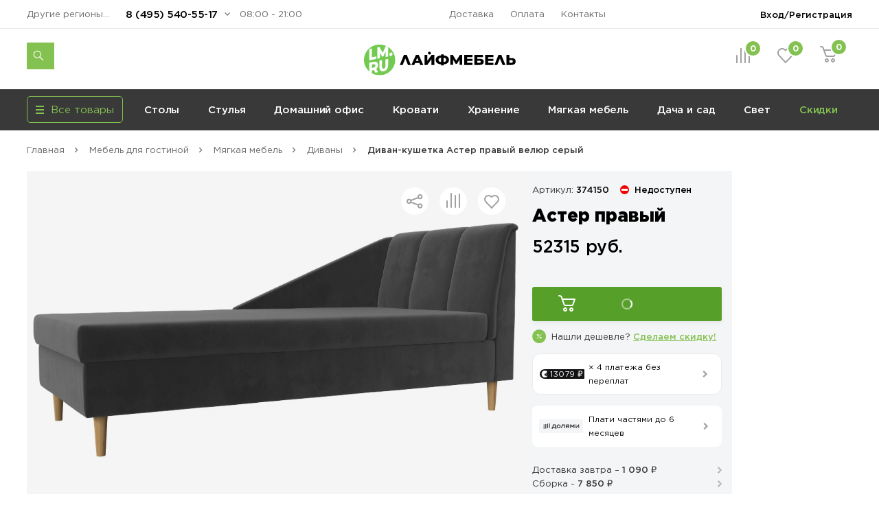

--- FILE ---
content_type: text/html; charset=UTF-8
request_url: https://lifemebel.ru/catalog/mebel_dlya_gostinoy/myagkaya_mebel/divany_kushetki/model/divan_kushetka_aster_pravyy_velyur_seryy/
body_size: 31311
content:
<!DOCTYPE HTML>
<html lang="ru">
<head prefix="og: http://ogp.me/ns#">
<title>Диван-кушетка Астер правый велюр серый — купить в Москве по цене 52 315 руб.</title>
<meta http-equiv="Content-Type" content="text/html; charset=UTF-8">
<meta name="robots" content="index, follow"/>
<meta name="description" content="Диван-кушетка Астер правый велюр серый по цене 52 315 руб. в продаже в интернет-магазине ЛайфМебель. Оперативная доставка по Москве и в регионы России. &#128222;8 (495) 540-55-17."/>
<meta http-equiv="x-dns-prefetch-control" content="on">
<link rel="dns-prefetch" href="https://fonts.gstatic.com">
<link rel="dns-prefetch" href="//m.lifemebel.ru">
<link rel="dns-prefetch" href="//google-analytics.com">
<link rel="dns-prefetch" href="//mc.yandex.ru">
<link rel="dns-prefetch" href="//bitrix.info">
<link rel="dns-prefetch" href="//www.googletagmanager.com">
<link rel="dns-prefetch" href="//s0.lm-cdn.ru">
<link rel="dns-prefetch" href="//s1.lm-cdn.ru">
<link rel="dns-prefetch" href="//s2.lm-cdn.ru">
<link rel="dns-prefetch" href="//s3.lm-cdn.ru">
<link rel="dns-prefetch" href="//s4.lm-cdn.ru">
<link rel="dns-prefetch" href="//s5.lm-cdn.ru">
<link rel="dns-prefetch" href="//s6.lm-cdn.ru">
<link rel="dns-prefetch" href="//s7.lm-cdn.ru">
<link rel="dns-prefetch" href="//s8.lm-cdn.ru">
<link rel="dns-prefetch" href="//s9.lm-cdn.ru">
<link rel="apple-touch-icon" href="//s0.lm-cdn.ru/local/templates/lifemebel_new/apple-touch-icon.png">
<link rel="icon" type="image/png" href="//s0.lm-cdn.ru/local/templates/lifemebel_new/android-chrome-512x512.png" sizes="512x512">
<link rel="shortcut icon" href="//s0.lm-cdn.ru/local/templates/lifemebel_new/favicon.ico" type="image/x-icon">
<link rel="alternate" media="only screen and (max-width: 640px)" href="https://m.lifemebel.ru/catalog/mebel_dlya_gostinoy/myagkaya_mebel/divany_kushetki/model/divan_kushetka_aster_pravyy_velyur_seryy/"/>
<meta http-equiv="X-UA-Compatible" content="IE=edge">
<meta name="copyright" content="www.iconix.ru"/>
<meta name="viewport" content="width=device-width, maximum-scale=1, shrink-to-fit=no">
<meta name="format-detection" content="telephone=no">
<meta name="format-detection" content="address=no">
<link href="//s1.lm-cdn.ru/bitrix/cache/css/s1/lifemebel_new/page_4965cc14e4b1a86cec6259627786c90f/page_4965cc14e4b1a86cec6259627786c90f.css?1768803978112478" type="text/css" rel="stylesheet"/>
<link href="//s2.lm-cdn.ru/bitrix/cache/css/s1/lifemebel_new/template_d17093187f23e082d9d0d53b32b95246/template_d17093187f23e082d9d0d53b32b95246.css?1768807768652353" type="text/css" data-template-style="true" rel="stylesheet"/>
<style>
            ._debug-tl-main-wrap_ {
                display: none;
            }
        </style>
<style>
        .catalog_list_el_54095 .catalog-product-labels .row_free_delivery{
display: block;
}
.catalog_list_el_54095 .row_free_delivery_new{
display: inline-block;
}
                

.postavhik-lm{
display: none !important;
}

</style>
<script src="/source/js_new/vue.min.js" data-skip-moving="true"></script>
<link rel="canonical" href="https://lifemebel.ru/catalog/mebel_dlya_gostinoy/myagkaya_mebel/divany_kushetki/model/divan_kushetka_aster_pravyy_velyur_seryy/"/>
<script type="text/javascript" data-skip-moving="true">
// ###
window.gtm_items_all = {};
window.ga_items_all = [];
/*
(function(i,s,o,g,r,a,m){i['GoogleAnalyticsObject']=r;i[r]=i[r]||function(){
(i[r].q=i[r].q||[]).push(arguments)},i[r].l=1*new Date();a=s.createElement(o),
m=s.getElementsByTagName(o)[0];a.async=1;a.src=g;m.parentNode.insertBefore(a,m)
})(window,document,'script','//www.google-analytics.com/analytics.js','ga');
    */
    function ga(){}

ga('create', 'UA-2615708-1', 'auto');
// ga('require', 'linker');
// ga('linker:autoLink', [/^lifemebel\.ru$/]);

ga('create', 'UA-2615708-3', 'auto', {'name': 'offlineTracker'});
// ga('require', 'linker');
// ga('linker:autoLink', [/^lifemebel\.ru$/]);
ga('require', 'displayfeatures');

window.dataLayer = window.dataLayer || [];
</script>
<script data-skip-moving="true">
            function gtag(){}
        </script>
<script data-skip-moving="true">(function(w,d,s,l,i){w[l]=w[l]||[];w[l].push({'gtm.start':
new Date().getTime(),event:'gtm.js'});var f=d.getElementsByTagName(s)[0],
j=d.createElement(s),dl=l!='dataLayer'?'&l='+l:'';j.async=true;j.src=
'https://www.googletagmanager.com/gtm.js?id='+i+dl;f.parentNode.insertBefore(j,f);
})(window,document,'script','dataLayer','GTM-NQLDJ2');</script>
</head>
<body class="no-js">
<script type="text/javascript" data-skip-moving="true">
// console.log('google_tag_params', window.google_tag_params);

if(google_tag_params == null)
var google_tag_params = {
ecomm_pagetype: 'other'
};

/* <![CDATA[ */
var google_conversion_id = 974561002;
var google_custom_params = window.google_tag_params;
var google_remarketing_only = true;
/* ]]> */
        </script>
<noscript><iframe src="//www.googletagmanager.com/ns.html?id=GTM-NQLDJ2" height="0" width="0" style="display:none;visibility:hidden"></iframe></noscript>
<noscript><div><img src="https://mc.yandex.ru/watch/183162" style="position:absolute; left:-9999px;" alt=""/></div></noscript>
<noscript><div><img src="https://top-fwz1.mail.ru/counter?id=3245294;js=na" style="position:absolute;left:-9999px;" alt="Top.Mail.Ru"/></div></noscript>
<noscript><div><img src="https://top-fwz1.mail.ru/counter?id=3267943;js=na" style="position:absolute;left:-9999px;" alt="Top.Mail.Ru"/></div></noscript>
<div id="bx_panel"></div>
<div class="main">
<header class="header-global">
<div class="header-navbar">
<div class="container">
<div class="row">
<div class="col-5">
<div class="header-city drop ">
<a href="#" data-selected-city="54359" class="header-city-choose new-product-delivery-type-city-link" data-type="all">Другие регионы РФ: Колумбус</a>
</div>
<div class="header-phone drop">
<a href="#" class="header-phone-toggle drop-toggle">8 (495) 540-55-17</a>
<div class="header-phone-block drop-block">
<a href="#" class="header-phone-close drop-close"></a>
<div class="header-phone-caption">
<p><a href="tel:+74955405517" class="nowrap">8 (495) 540-55-17</a></p>
<p><a href="tel:+78005557328" class="nowrap">8 (800) 555-73-28</a></p>
</div>
<div id="vue-callback">
<form class="header-phone-callback" v-on:submit.prevent="onSubmit">
<div class="header-phone-title header-title-result" v-if="formText">{{formSuccessText}}</div>
<div class="header-phone-title">Перезвоните мне:</div>
<input type="hidden" value="CALLBACK" name="type_request">
<input type="hidden" name="sessid" id="sessid" value="2f694c4ab2953b4621e662170c6ce44b"/> <div class="input-wrapper clearfix">
<label for="callback-phone">Номер телефона</label>
<input-phone v-model="phone.value" v-on:validated="onPhoneValidatedChange" ref="phone" input-id="callback-phone" input-event-validate="focusout" input-name="callback_phone"></input-phone>
</div>
<div class="input-wrapper clearfix">
<label for="callback-name">Имя</label>
<input-form v-model="name.value" input-data-type="name" input-type="text" input-id="callback-name" input-name="callback_name" input-placeholder="Иван Петров" v-on:validated="onNameValidatedChange" ref="name"></input-form>
</div>
<div class="input-wrapper clearfix">
<label for="CALLBACK[CITY]">Город</label>
<input-form v-model="city.value" input-data-type="city" input-type="text" input-id="callback-city" input-name="callback_city" input-placeholder="Москва" add-input-error="0" v-on:validated="onCityValidatedChange" ref="city"></input-form>
</div>
<button v-bind:class="['button', {'disabled': isSubmitButtonDisabled, 'primary': isSubmitButtonDisabled !== true, 'loading': isButtonLoaded}]" v-bind:disabled="isSubmitButtonDisabled">Отправить заявку</button>
<div :id="captcha_id"></div>
<div class="header-phone-agree">Нажимая кнопку "Отправить", я даю согласие на обработку своих персональных данных в соответствии с <a href="/upload/politika-zaschity-i-obrabotki-personalnyh-dannyh.pdf" target="_blank">Условиями</a>.</div>
</form>
</div>
</div>
</div>
<div class="header-worktime">08:00 - 21:00</div>
</div>
<div class="col-6">
<ul class="header-navbar-menu">
<li><a href="/delivery/">Доставка</a></li>
<li><a href="/payment/">Оплата</a></li>
<li><a href="/contacts/">Контакты</a></li>
</ul>
</div>
<div class="col-5">
<div class="header-login drop">
<a href="/personal/" class="header-login-button drop-toggle" rel="nofollow">Вход/Регистрация</a>
<div class="header-login-block drop-block" id="vue-login" v-auth="1">
<a href="#" class="header-login-close drop-close"></a>
<form class="popup-auth-form" id="form-login" action="#" method="post" v-on:submit.prevent="onSubmit">
<input type="hidden" name="sessid" id="sessid_1" value="2f694c4ab2953b4621e662170c6ce44b"/> <template v-if="currentMode === 'sendCode'">
<div v-bind:class="['header-login-content', {'hidden': (currentMode !== 'sendCode')}]">
<div class="header-login-title">Войти в личный кабинет</div>
<div class="header-login-phone">
<div v-if="isCallCodeType" class="header-login-phone-number">На номер <strong>{{fetchedValues.phone}}</strong> поступит звонок. Отвечать не нужно</div>
<div v-else class="header-login-phone-number">На номер <strong>{{fetchedValues.phone}}</strong> выслан короткий код подтверждения.</div>
<a href="javascript:void(0)" class="header-login-phone-change" v-on:click="onPhoneChangeLinkClick">Изменить номер</a>
</div>
<div class="input-wrapper clearfix">
<div v-if="!phoneCode.checkError">
<label v-if="isCallCodeType" for="phone-code">Введите последние 4 цифры номера:</label>
<label v-else for="phone-code">Введите код из смс:</label>
</div>
<input type="text" v-focus id="phone-code" v-if="!phoneCode.checkError" v-model="phoneCode.value" v-mask="phoneCode.mask" v-bind:class="['input-text', {'error': phoneCode.error}]" v-on:keyup="phoneCodeValidate" v-on:focusin="unhighlight(phoneCode)" name="phoneCode" placeholder="_  _  _  _"/>
<span class="input__error" v-show="phoneCode.error">{{phoneCode.errorText}}</span>
</div>
<div class="input-note">
<span v-if="phoneCode.timer">Можем отправить код повторно через {{timerValue}} секунд</span>
<a href="javascript:void(0)" v-on:click="sendSms" class="header-login-resend" v-else v-on:click="sendSms">Отправить код повторно</a>
</div>
</div>
</template>
<template v-if="currentMode === 'reg'">
<div v-bind:class="['header-login-content', {'hidden': (currentMode !== 'reg')}]">
<div class="header-login-title">Регистрация</div>
<div class="header-login-info">Заполните небольшую форму ниже, для&nbsp;создания Личного кабинета</div>
<div class="header-login-phone">
<div class="header-login-phone-number">Номер телефона <strong>{{fetchedValues.phone}}</strong></div>
<a href="javascript:void(0)" class="header-login-phone-change" v-on:click="onPhoneChangeLinkClick">Изменить
номер</a>
</div>
<div class="input-wrapper clearfix">
<label for="header-login-name">Имя</label>
<input v-model="name.value" type="text" v-bind:class="['input-text', {'error': name.error}]" v-on:focusout="validate(name)" v-on:focusin="unhighlight(name)" id="header-login-name" name="name" placeholder="Иван Петров"/>
</div>
<div class="input-wrapper clearfix">
<label for="header-login-email">E-mail</label>
<input v-model="email.value" type="email" v-bind:class="['input-text', {'error': email.error}]" v-on:focusout="validate(email)" v-on:focusin="unhighlight(email)" id="header-login-email" name="email" placeholder="example@mail.ru"/>
</div>
<div class="input-note">для отправки уведомлений по статусам заказа</div>
</div>
</template>
<div v-bind:class="['header-login-content', {'hidden': (currentMode !== 'phone')}]">
<div class="header-login-title">Войти в личный кабинет</div>
<div class="header-login-number">
<div class="input-wrapper clearfix">
<label for="phone">Укажите ваш номер телефона</label>
<input-phone v-model="phone.value" input-id="header-login-phone" input-name="phone" v-on:validated="onPhoneValidatedChange" ref="phone"></input-phone>
</div>
</div>
</div>
<button v-bind:class="['button', {'disabled': isSubmitButtonDisabled, 'primary': isSubmitButtonDisabled !== true, 'loading': isButtonLoaded}]" v-bind:disabled="isSubmitButtonDisabled" v-if="viewButton" type="submit">{{mode[currentMode].button}}</button>
<div v-bind:class="['header-phone-agree', {'hidden': (currentMode !== 'reg')}]">Нажимая кнопку "Зарегистрироваться", я даю согласие на обработку своих персональных данных в соответствии с <a href="#">Условиями</a>.</div>
<span class="input__error" v-if="formError">{{formErrorText}}</span>
<div id="captcha_auth_phone" v-bind:class="[{'hidden': hideCaptchaBlock}]"></div>
</form>
<div v-bind:class="['loader-block', {'loading': isLoaded}]"></div>
</div>
</div>
</div>
</div>
</div>
</div>
<div class="header-content">
<div class="container">
<div class="row">
<div class="col-5">
<noindex>
<div data-tpl='SEACRH_SUGGEST' class="nav-search ">
<div class="nav-search-input clearfix">
<form class="app-search-suggest" method="GET" action="/search/">
<input autocomplete="off" data-input='SEARCH' type="text" name="q" value="" placeholder="Поиск" maxlength="50" class="nav-search-input-text"/>
<input type="submit" class="nav-search-button" value="Поиск">
<a href="#" class="nav-search-delete"></a>
</form>
</div>
<a href="#" class="nav-search-toggle"></a>
<div class="nav-search-panel"></div>
</div>
</noindex> </div>
<div class="col-6">
<div class="logo" id="logo">
<a href="/"><img src="//s3.lm-cdn.ru/img_new/lifemebel.svg" alt="ЛайфМебель" title="ЛайфМебель"></a>
</div>
</div>
<div class="col-5">
<div class="header-products">
<div class="header-comparison drop">
<a href="/comparison/" class="header-comparison-toggle">
&nbsp;<span class="header-comparison-number comparison-total-cnt">0</span>
</a>
</div>
<div class="header-favorite drop">
<a href="/favorite/" rel="nofollow" class="header-favorite-toggle">
&nbsp;<span class="header-favorite-number">0</span>
</a>
</div>
<div class="header-cart drop">
<a href="/personal/cart/" rel="nofollow" class="header-cart-toggle drop-toggle header-cart-empty">
&nbsp;<span class="header-cart-number">0</span>
</a>
<div class="header-cart-block drop-block">
<a href="#" class="header-cart-close drop-close"></a>
<div class="header-cart-caption">
<div class="header-cart-title">В корзине <span>0</span> товаров</div>
</div>
<div class="header-cart-products"></div>
<div class="header-cart-total">
<div class="header-cart-order">
<a href="/personal/cart/" class="button primary">Оформить заказ</a>
</div>
<div class="header-cart-sum">Итого: <strong>0 ₽</strong></div>
</div>
</div>
</div>
</div>
</div>
</div>
</div>
</div>
</header>
<nav class="nav-global">
<div class="container">
<div class="row">
<div class="col-4">
<div class="menu-catalog">
<div class="menu-catalog-button">
<div class="menu-catalog-title js-toggle-menu-catalog">
<div class="menu-catalog-burger">
<span></span>
</div>
<div>Все товары</div>
</div>
</div>
<div class="menu-catalog-wrapper">
<div class="container">
<div class="menu-catalog-block">
</div>
</div>
</div>
</div>
</div>
<div class="col-12">
<div id="MEBEL" class="menu-wrapper visible">
<ul class="menu">
<li><a data-id="28" href="/catalog/stoly/dlya_kuhni/" data-gm-category="Menu_stoly_dlya_kuhni">
Столы</a>
<ul class="menu-dropdown">
<li>
<div class="container">
<div class="row">
<div class="col">
<div class="menu-dropdown-category">
<img class="menu-dropdown-category-img" src="//s3.lm-cdn.ru/upload/iblock/66b/ic_table3.png" alt="Кухонные столы" title="Кухонные столы">
<ul class="menu-dropdown-category-list">
<li>
<a data-id="28" href="/catalog/stoly/dlya_kuhni/" data-gm-event="Click_category_stoly_dlya_kuhni">Кухонные столы</a>
<ul>
<li><a data-id="11580" href="/catalog/stoly/dlya_kuhni/keramicheskie_stoly/" data-gm-event="Click_category_stoly_dlya_kuhni_keramicheskie_stoly">Керамические</a></li>
<li><a data-id="29" href="/catalog/stoly/dlya_kuhni/derevyannye/" data-gm-event="Click_category_stoly_dlya_kuhni_derevyannye">Деревянные</a></li>
<li><a data-id="30" href="/catalog/stoly/dlya_kuhni/steklyannye/" data-gm-event="Click_category_stoly_dlya_kuhni_steklyannye">Стеклянные</a></li>
</ul>
</li>
</ul>
</div>
<div class="menu-dropdown-category">
<img class="menu-dropdown-category-img" src="//s4.lm-cdn.ru/upload/iblock/27b/ic_table6 copy 15.png" alt="Столы-книжки" title="Столы-книжки">
<ul class="menu-dropdown-category-list">
<li>
<a class="nobold" data-id="1662" href="/catalog/stoly/stoly_knizhki/" data-gm-event="Click_category_stoly_stoly_knizhki">Столы-книжки</a>
</li>
</ul>
</div>
</div>
<div class="col">
<div class="menu-dropdown-category">
<img class="menu-dropdown-category-img" src="//s1.lm-cdn.ru/upload/iblock/8a2/ic_table4.png" alt="Для комнат" title="Для комнат">
<ul class="menu-dropdown-category-list">
<li>
<a data-id="35" href="/catalog/stoly/dlya_komnat/" data-gm-event="Click_category_stoly_dlya_komnat">Для комнат</a>
<ul>
<li><a data-id="37" href="/catalog/stoly/dlya_komnat/zhurnalnye/" data-gm-event="Click_category_stoly_dlya_komnat_zhurnalnye">Журнальные столы</a></li>
<li><a data-id="36" href="/catalog/stoly/dlya_komnat/servirovochnye/" data-gm-event="Click_category_stoly_dlya_komnat_servirovochnye">Сервировочные столы</a></li>
<li><a data-id="335" href="/catalog/stoly/dlya_komnat/konsolnye_stoli/" data-gm-event="Click_category_stoly_dlya_komnat_konsolnye_stoli">Консольные</a></li>
</ul>
</li>
</ul>
</div>
<div class="menu-dropdown-category">
<img class="menu-dropdown-category-img" src="//s3.lm-cdn.ru/upload/iblock/f2d/ic_table5.png" alt="Обеденные группы" title="Обеденные группы">
<ul class="menu-dropdown-category-list">
<li>
<a class="nobold" data-id="33" href="/catalog/stoly/dlya_kuhni/obedennye_gruppy/" data-gm-event="Click_category_stoly_dlya_kuhni_obedennye_gruppy">Обеденные группы</a>
</li>
</ul>
</div>
</div>
<div class="col">
<div class="menu-dropdown-category">
<img class="menu-dropdown-category-img" src="//s2.lm-cdn.ru/upload/iblock/883/ic_table2.png" alt="Компьютерные столы" title="Компьютерные столы">
<ul class="menu-dropdown-category-list">
<li>
<a data-id="38" href="/catalog/stoly/dlya_komnat/kompyuternye/" data-gm-event="Click_category_stoly_dlya_komnat_kompyuternye">Компьютерные столы</a>
<ul>
<li><a data-id="" href="/catalog/stoly/dlya_komnat/kompyuternye/sovremennye/" data-gm-event="Click_category_stoly_dlya_komnat_kompyuternye_sovremennye">Современные</a></li>
<li><a data-id="" href="/catalog/stoly/dlya_komnat/kompyuternye/s-nadstroykoy/" data-gm-event="Click_category_stoly_dlya_komnat_kompyuternye_s-nadstroykoy">Корпусные</a></li>
<li><a data-id="" href="/catalog/stoly/dlya_komnat/kompyuternye/filter-VID_STOLA_N/geymerskiy-noind/" data-gm-event="Click_category_stoly_dlya_komnat_kompyuternye_filter-VID_STOLA_N_geymerskiy-noind">Игровые</a></li>
</ul>
</li>
</ul>
</div>
<div class="menu-dropdown-category">
<img class="menu-dropdown-category-img" src="//s5.lm-cdn.ru/upload/iblock/9bc/ic_table5 copy.png" alt="Столы-трансформеры" title="Столы-трансформеры">
<ul class="menu-dropdown-category-list">
<li>
<a class="nobold" data-id="32" href="/catalog/stoly/dlya_kuhni/stoly_transformery/" data-gm-event="Click_category_stoly_dlya_kuhni_stoly_transformery">Столы-трансформеры</a>
</li>
</ul>
</div>
</div>
<div class="col">
<div class="menu-dropdown-category">
<img class="menu-dropdown-category-img" src="//s4.lm-cdn.ru/upload/iblock/01f/ic_table6 copy 10.png" alt="Письменные столы" title="Письменные столы">
<ul class="menu-dropdown-category-list">
<li>
<a class="nobold" data-id="4560" href="/catalog/stoly/dlya_komnat/pismennye/" data-gm-event="Click_category_stoly_dlya_komnat_pismennye">Письменные столы</a>
</li>
</ul>
</div>
<div class="menu-dropdown-category">
<img class="menu-dropdown-category-img" src="//s4.lm-cdn.ru/upload/iblock/7ad/ic_table6.png" alt="Барные столы" title="Барные столы">
<ul class="menu-dropdown-category-list">
<li>
<a class="nobold" data-id="9508" href="/catalog/stoly/dlya_komnat/barnye_stoly/" data-gm-event="Click_category_stoly_dlya_komnat_barnye_stoly">Барные столы</a>
</li>
</ul>
</div>
</div>
</div>
</div>
</li>
</ul>
</li>
<li><a data-id="41" href="/catalog/stulya/dlya_kuhni/" data-gm-category="Menu_stulya_dlya_kuhni">
Стулья</a>
<ul class="menu-dropdown">
<li>
<div class="container">
<div class="row">
<div class="col">
<div class="menu-dropdown-category">
<img class="menu-dropdown-category-img" src="//s8.lm-cdn.ru/upload/iblock/811/ic_table6 copy 2.png" alt="Стулья для кухни" title="Стулья для кухни">
<ul class="menu-dropdown-category-list">
<li>
<a data-id="41" href="/catalog/stulya/dlya_kuhni/" data-gm-event="Click_category_stulya_dlya_kuhni">Стулья для кухни</a>
<ul>
<li><a data-id="43" href="/catalog/stulya/dlya_kuhni/na_metallokarkase/" data-gm-event="Click_category_stulya_dlya_kuhni_na_metallokarkase">На металлокаркасе</a></li>
<li><a data-id="42" href="/catalog/stulya/dlya_kuhni/derevyannye/" data-gm-event="Click_category_stulya_dlya_kuhni_derevyannye">Деревянные</a></li>
<li><a data-id="11570" href="/catalog/stulya/dlya_kuhni/povorotnye_stulya/" data-gm-event="Click_category_stulya_dlya_kuhni_povorotnye_stulya">Поворотные</a></li>
<li><a data-id="44" href="/catalog/stulya/dlya_kuhni/kresla/" data-gm-event="Click_category_stulya_dlya_kuhni_kresla">Кресла</a></li>
</ul>
</li>
</ul>
</div>
<div class="menu-dropdown-category">
<img class="menu-dropdown-category-img" src="//s9.lm-cdn.ru/upload/iblock/885/ic_table5 copy 6.png" alt="Эконом стулья" title="Эконом стулья">
<ul class="menu-dropdown-category-list">
<li>
<a class="nobold" data-id="12009" href="/catalog/stulya/dlya_kuhni/stulya_ekonom/" data-gm-event="Click_category_stulya_dlya_kuhni_stulya_ekonom">Эконом стулья</a>
</li>
</ul>
</div>
</div>
<div class="col">
<div class="menu-dropdown-category">
<img class="menu-dropdown-category-img" src="//s7.lm-cdn.ru/upload/iblock/791/ic_table5 copy 5.png" alt="Деревянные стулья" title="Деревянные стулья">
<ul class="menu-dropdown-category-list">
<li>
<a data-id="42" href="/catalog/stulya/dlya_kuhni/derevyannye/" data-gm-event="Click_category_stulya_dlya_kuhni_derevyannye">Деревянные стулья</a>
<ul>
<li><a data-id="11983" href="/catalog/stulya/dlya_kuhni/sovremennye_derevyannye_stulya/" data-gm-event="Click_category_stulya_dlya_kuhni_sovremennye_derevyannye_stulya">Современные</a></li>
<li><a data-id="11984" href="/catalog/stulya/dlya_kuhni/klassicheskie_derevyannye_stulya/" data-gm-event="Click_category_stulya_dlya_kuhni_klassicheskie_derevyannye_stulya">Классические</a></li>
<li><a data-id="11985" href="/catalog/stulya/dlya_kuhni/derevyannye_kresla_i_polukresla/" data-gm-event="Click_category_stulya_dlya_kuhni_derevyannye_kresla_i_polukresla">Кресла</a></li>
<li><a data-id="12031" href="/catalog/stulya/dlya_kuhni/plastikovye_derevyannye_stulya/" data-gm-event="Click_category_stulya_dlya_kuhni_plastikovye_derevyannye_stulya">Пластиковые</a></li>
</ul>
</li>
</ul>
</div>
<div class="menu-dropdown-category">
<img class="menu-dropdown-category-img" src="//s6.lm-cdn.ru/upload/iblock/f55/ic_table5 copy 4.png" alt="Пластиковые стулья" title="Пластиковые стулья">
<ul class="menu-dropdown-category-list">
<li>
<a class="nobold" data-id="144" href="/catalog/stulya/dlya_kuhni/plastikovye/" data-gm-event="Click_category_stulya_dlya_kuhni_plastikovye">Пластиковые стулья</a>
</li>
</ul>
</div>
</div>
<div class="col">
<div class="menu-dropdown-category">
<img class="menu-dropdown-category-img" src="//s6.lm-cdn.ru/upload/iblock/4ca/ic_table5 copy 4.png" alt="Барные стулья" title="Барные стулья">
<ul class="menu-dropdown-category-list">
<li>
<a data-id="47" href="/catalog/stulya/barnie/" data-gm-event="Click_category_stulya_barnie">Барные стулья</a>
<ul>
<li><a data-id="" href="/catalog/stulya/barnie/polubarnye/" data-gm-event="Click_category_stulya_barnie_polubarnye">Полубарные</a></li>
<li><a data-id="" href="/catalog/stulya/barnie/tag/vysokie/" data-gm-event="Click_category_stulya_barnie_tag_vysokie">Барные высокие</a></li>
<li><a data-id="" href="/catalog/stulya/barnie/?FILTER_REGULIROVKA_VISOTI[]=da" data-gm-event="Click_category_stulya_barnie_?FILTER_REGULIROVKA_VISOTI[]=da">С регулировкой высоты</a></li>
<li><a data-id="" href="/catalog/stulya/barnie/?FILTER_SPINKA[]=bez_spinki" data-gm-event="Click_category_stulya_barnie_?FILTER_SPINKA[]=bez_spinki">Без спинки</a></li>
</ul>
</li>
</ul>
</div>
<div class="menu-dropdown-category">
<img class="menu-dropdown-category-img" src="//s8.lm-cdn.ru/upload/iblock/818/ic_table6 copy 5.png" alt="Складные стулья" title="Складные стулья">
<ul class="menu-dropdown-category-list">
<li>
<a class="nobold" data-id="8819" href="/catalog/stulya/dlya_kuhni/skladnye/" data-gm-event="Click_category_stulya_dlya_kuhni_skladnye">Складные стулья</a>
</li>
</ul>
</div>
</div>
<div class="col">
<div class="menu-dropdown-category">
<img class="menu-dropdown-category-img" src="//s5.lm-cdn.ru/upload/iblock/41d/ic_table5 copy 6.png" alt="Банкетки" title="Банкетки">
<ul class="menu-dropdown-category-list">
<li>
<a class="nobold" data-id="1325" href="/catalog/mebel_dlya_prihozhey/banketki/" data-gm-event="Click_category_mebel_dlya_prihozhey_banketki">Банкетки</a>
</li>
</ul>
</div>
<div class="menu-dropdown-category">
<img class="menu-dropdown-category-img" src="//s7.lm-cdn.ru/upload/iblock/78a/ic_table5 copy 7.png" alt="Пуфы" title="Пуфы">
<ul class="menu-dropdown-category-list">
<li>
<a class="nobold" data-id="1260" href="/catalog/mebel_dlya_prihozhey/pufy/" data-gm-event="Click_category_mebel_dlya_prihozhey_pufy">Пуфы</a>
</li>
</ul>
</div>
<div class="menu-dropdown-category">
<img class="menu-dropdown-category-img" src="//s5.lm-cdn.ru/upload/iblock/a97/ic_table6 copy 4.png" alt="Табуреты" title="Табуреты">
<ul class="menu-dropdown-category-list">
<li>
<a class="nobold" data-id="6969" href="/catalog/stulya/dlya_kuhni/taburety/" data-gm-event="Click_category_stulya_dlya_kuhni_taburety">Табуреты</a>
</li>
</ul>
</div>
<div class="menu-dropdown-category">
<img class="menu-dropdown-category-img" src="//s3.lm-cdn.ru/upload/iblock/2ed/ic_table6 copy 16.png" alt="Кухонные уголки" title="Кухонные уголки">
<ul class="menu-dropdown-category-list">
<li>
<a class="nobold" data-id="6951" href="/catalog/stulya/kuhonnie_ugolki/" data-gm-event="Click_category_stulya_kuhonnie_ugolki">Кухонные уголки</a>
</li>
</ul>
</div>
<div class="menu-dropdown-category">
<img class="menu-dropdown-category-img" src="//s5.lm-cdn.ru/upload/iblock/1f2/ic_table6 copy 2.png" alt="Комплекты со скидкой" title="Комплекты со скидкой">
<ul class="menu-dropdown-category-list">
<li>
<a class="nobold" data-id="10107" href="/catalog/stulya/dlya_kuhni/komplekty_stulev/" data-gm-event="Click_category_stulya_dlya_kuhni_komplekty_stulev">Комплекты со скидкой</a>
</li>
</ul>
</div>
</div>
</div>
</div>
</li>
</ul>
</li>
<li><a data-id="12133" href="/catalog/mebel_dlya_domashnego_ofisa/" data-gm-category="Menu_mebel_dlya_domashnego_ofisa">
Домашний офис</a>
<ul class="menu-dropdown">
<li>
<div class="container">
<div class="row">
<div class="col">
<div class="menu-dropdown-category">
<img class="menu-dropdown-category-img" src="//s8.lm-cdn.ru/upload/iblock/7c1/ic_table5203.png" alt="Компьютерные кресла" title="Компьютерные кресла">
<ul class="menu-dropdown-category-list">
<li>
<a data-id="51" href="/catalog/stulya/dlya_komnat/kompyuternye/" data-gm-event="Click_category_stulya_dlya_komnat_kompyuternye">Компьютерные кресла</a>
<ul>
<li><a data-id="10127" href="/catalog/stulya/dlya_komnat/ergonomichnye_kompyuternye_kresla/" data-gm-event="Click_category_stulya_dlya_komnat_ergonomichnye_kompyuternye_kresla">Эргономичные</a></li>
<li><a data-id="" href="/catalog/stulya/dlya_komnat/kompyuternye/s_setchatoy_spinkoy/" data-gm-event="Click_category_stulya_dlya_komnat_kompyuternye_s_setchatoy_spinkoy">Сетчатые</a></li>
<li><a data-id="10134" href="/catalog/stulya/dlya_komnat/geymerskie_kompyuternye_kresla/" data-gm-event="Click_category_stulya_dlya_komnat_geymerskie_kompyuternye_kresla">Геймерские</a></li>
</ul>
</li>
</ul>
</div>
<div class="menu-dropdown-category">
<img class="menu-dropdown-category-img" src="//s9.lm-cdn.ru/upload/iblock/def/ic_table5 copy 3 (2).png" alt="Детские компьютерные кресла" title="Детские компьютерные кресла">
<ul class="menu-dropdown-category-list">
<li>
<a class="nobold" data-id="779" href="/catalog/detskaya_mebel/kompyuternye_kresla/" data-gm-event="Click_category_detskaya_mebel_kompyuternye_kresla">Детские компьютерные кресла</a>
</li>
</ul>
</div>
</div>
<div class="col">
<div class="menu-dropdown-category">
<img class="menu-dropdown-category-img" src="//s9.lm-cdn.ru/upload/iblock/710/ic_table2.png" alt="Компьютерные столы" title="Компьютерные столы">
<ul class="menu-dropdown-category-list">
<li>
<a data-id="38" href="/catalog/stoly/dlya_komnat/kompyuternye/" data-gm-event="Click_category_stoly_dlya_komnat_kompyuternye">Компьютерные столы</a>
<ul>
<li><a data-id="" href="/catalog/stoly/dlya_komnat/kompyuternye/sovremennye/" data-gm-event="Click_category_stoly_dlya_komnat_kompyuternye_sovremennye">Современные</a></li>
<li><a data-id="" href="/catalog/stoly/dlya_komnat/kompyuternye/s-nadstroykoy/" data-gm-event="Click_category_stoly_dlya_komnat_kompyuternye_s-nadstroykoy">Корпусные</a></li>
<li><a data-id="12144" href="/catalog/stoly/dlya_komnat/geymerskie_kompyuternye_stoly/" data-gm-event="Click_category_stoly_dlya_komnat_geymerskie_kompyuternye_stoly">Игровые</a></li>
</ul>
</li>
</ul>
</div>
<div class="menu-dropdown-category">
<img class="menu-dropdown-category-img" src="//s1.lm-cdn.ru/upload/iblock/3a8/ic_table5 copy 3 (3).png" alt="Премиум кресла" title="Премиум кресла">
<ul class="menu-dropdown-category-list">
<li>
<a class="nobold" data-id="" href="/catalog/stulya/dlya_komnat/kompyuternye/?FILTER_PRICE_MIN=30000" data-gm-event="Click_category_stulya_dlya_komnat_kompyuternye_?FILTER_PRICE_MIN=30000">Премиум кресла</a>
</li>
</ul>
</div>
</div>
<div class="col">
<div class="menu-dropdown-category">
<img class="menu-dropdown-category-img" src="//s1.lm-cdn.ru/upload/iblock/d54/ic_table62010.png" alt="Письменные столы" title="Письменные столы">
<ul class="menu-dropdown-category-list">
<li>
<a class="nobold" data-id="4560" href="/catalog/stoly/dlya_komnat/pismennye/" data-gm-event="Click_category_stoly_dlya_komnat_pismennye">Письменные столы</a>
</li>
</ul>
</div>
</div>
</div>
</div>
</li>
</ul>
</li>
<li><a data-id="55" href="/catalog/mebel_dlya_spalni/krovati/" data-gm-category="Menu_mebel_dlya_spalni_krovati">
Кровати</a>
<ul class="menu-dropdown">
<li>
<div class="container">
<div class="row">
<div class="col">
<div class="menu-dropdown-category">
<img class="menu-dropdown-category-img" src="//s2.lm-cdn.ru/upload/iblock/f54/ic_table5 copy 13.png" alt="Кровати" title="Кровати">
<ul class="menu-dropdown-category-list">
<li>
<a data-id="55" href="/catalog/mebel_dlya_spalni/krovati/" data-gm-event="Click_category_mebel_dlya_spalni_krovati">Кровати</a>
<ul>
<li><a data-id="57" href="/catalog/mebel_dlya_spalni/krovati/dvuspalnye_krovati/" data-gm-event="Click_category_mebel_dlya_spalni_krovati_dvuspalnye_krovati">Двуспальные</a></li>
<li><a data-id="56" href="/catalog/mebel_dlya_spalni/krovati/odnospalnye_krovati/" data-gm-event="Click_category_mebel_dlya_spalni_krovati_odnospalnye_krovati">Односпальные </a></li>
<li><a data-id="1208" href="/catalog/mebel_dlya_spalni/krovati/polutornye_krovati/" data-gm-event="Click_category_mebel_dlya_spalni_krovati_polutornye_krovati">Полутораспальные</a></li>
</ul>
</li>
</ul>
</div>
<div class="menu-dropdown-category">
<img class="menu-dropdown-category-img" src="//s2.lm-cdn.ru/upload/iblock/c5c/ai_table5 copy 14.png" alt="Двухъярусные кровати" title="Двухъярусные кровати">
<ul class="menu-dropdown-category-list">
<li>
<a class="nobold" data-id="58" href="/catalog/mebel_dlya_spalni/dvukhyarusnye_krovati/" data-gm-event="Click_category_mebel_dlya_spalni_dvukhyarusnye_krovati">Двухъярусные кровати</a>
</li>
</ul>
</div>
</div>
<div class="col">
<div class="menu-dropdown-category">
<img class="menu-dropdown-category-img" src="//s3.lm-cdn.ru/upload/iblock/55f/ic_table5 copy 12.png" alt="Матрасы" title="Матрасы">
<ul class="menu-dropdown-category-list">
<li>
<a data-id="67" href="/catalog/mebel_dlya_spalni/matrasy/matrasy/" data-gm-event="Click_category_mebel_dlya_spalni_matrasy_matrasy">Матрасы</a>
<ul>
<li><a data-id="" href="/catalog/mebel_dlya_spalni/matrasy/matrasy/filter-JESTKOST_N/myagkaya-noind/" data-gm-event="Click_category_mebel_dlya_spalni_matrasy_matrasy_filter-JESTKOST_N_myagkaya-noind">Мягкие</a></li>
<li><a data-id="" href="/catalog/mebel_dlya_spalni/matrasy/matrasy/filter-JESTKOST_N/sredney_zhestkosti-noind/" data-gm-event="Click_category_mebel_dlya_spalni_matrasy_matrasy_filter-JESTKOST_N_sredney_zhestkosti-noind">Средние</a></li>
<li><a data-id="" href="/catalog/mebel_dlya_spalni/matrasy/matrasy/filter-JESTKOST_N/zhestkaya-noind/" data-gm-event="Click_category_mebel_dlya_spalni_matrasy_matrasy_filter-JESTKOST_N_zhestkaya-noind">Жесткие</a></li>
</ul>
</li>
</ul>
</div>
<div class="menu-dropdown-category">
<img class="menu-dropdown-category-img" src="//s4.lm-cdn.ru/upload/iblock/685/ic_table6 copy 9.png" alt="Ортопедические основания" title="Ортопедические основания">
<ul class="menu-dropdown-category-list">
<li>
<a class="nobold" data-id="70" href="/catalog/mebel_dlya_spalni/orto/" data-gm-event="Click_category_mebel_dlya_spalni_orto">Ортопедические основания</a>
</li>
</ul>
</div>
</div>
<div class="col">
<div class="menu-dropdown-category">
<img class="menu-dropdown-category-img" src="//s4.lm-cdn.ru/upload/iblock/374/ic_table5 copy 19.png" alt="Прикроватные тумбы" title="Прикроватные тумбы">
<ul class="menu-dropdown-category-list">
<li>
<a class="nobold" data-id="61" href="/catalog/mebel_dlya_spalni/shkafy_tumby_komody/tumby/" data-gm-event="Click_category_mebel_dlya_spalni_shkafy_tumby_komody_tumby">Прикроватные тумбы</a>
</li>
</ul>
</div>
<div class="menu-dropdown-category">
<img class="menu-dropdown-category-img" src="//s3.lm-cdn.ru/upload/iblock/0ed/ic_table5 copy 17.png" alt="Комоды" title="Комоды">
<ul class="menu-dropdown-category-list">
<li>
<a class="nobold" data-id="62" href="/catalog/mebel_dlya_spalni/komody/" data-gm-event="Click_category_mebel_dlya_spalni_komody">Комоды</a>
</li>
</ul>
</div>
<div class="menu-dropdown-category">
<img class="menu-dropdown-category-img" src="//s6.lm-cdn.ru/upload/iblock/949/ic_table5 copy 14.png" alt="Шкафы" title="Шкафы">
<ul class="menu-dropdown-category-list">
<li>
<a class="nobold" data-id="6311" href="/catalog/shkafy/" data-gm-event="Click_category_shkafy">Шкафы</a>
</li>
</ul>
</div>
<div class="menu-dropdown-category">
<img class="menu-dropdown-category-img" src="//s4.lm-cdn.ru/upload/iblock/d66/ic_table6 copy 12.png" alt="Туалетные столики" title="Туалетные столики">
<ul class="menu-dropdown-category-list">
<li>
<a class="nobold" data-id="64" href="/catalog/mebel_dlya_spalni/tualetnye_stoliki/tualetnye_stoliki/" data-gm-event="Click_category_mebel_dlya_spalni_tualetnye_stoliki_tualetnye_stoliki">Туалетные столики</a>
</li>
</ul>
</div>
</div>
</div>
</div>
</li>
</ul>
</li>
<li><a data-id="7073" href="/catalog/mebel_dlya_hraneniya/" data-gm-category="Menu_mebel_dlya_hraneniya">
Хранение</a>
<ul class="menu-dropdown">
<li>
<div class="container">
<div class="row">
<div class="col">
<div class="menu-dropdown-category">
<img class="menu-dropdown-category-img" src="//s6.lm-cdn.ru/upload/iblock/7f9/ic_table5 copy 17.png" alt="Комоды" title="Комоды">
<ul class="menu-dropdown-category-list">
<li>
<a data-id="7076" href="/catalog/mebel_dlya_hraneniya/komody/" data-gm-event="Click_category_mebel_dlya_hraneniya_komody">Комоды</a>
<ul>
<li><a data-id="" href="/catalog/mebel_dlya_hraneniya/komody/sovremennye/" data-gm-event="Click_category_mebel_dlya_hraneniya_komody_sovremennye">Современные</a></li>
<li><a data-id="" href="/catalog/mebel_dlya_hraneniya/komody/klassicheskie/" data-gm-event="Click_category_mebel_dlya_hraneniya_komody_klassicheskie">Классические</a></li>
<li><a data-id="7078" href="/catalog/mebel_dlya_hraneniya/komody/dizainerskie/" data-gm-event="Click_category_mebel_dlya_hraneniya_komody_dizainerskie">Дизайнерские</a></li>
<li><a data-id="" href="/catalog/mebel_dlya_hraneniya/komody/?sort_by=sort&noind=Y&SECTION_ID=7076&NUM_SIZE=48&PAGEN_1=1&FILTER_PRICE_MAX=5000" data-gm-event="Click_category_mebel_dlya_hraneniya_komody_?sort_by=sort&noind=Y&SECTION_ID=7076&NUM_SIZE=48&PAGEN_1=1&FILTER_PRICE_MAX=5000">Недорогие</a></li>
</ul>
</li>
</ul>
</div>
<div class="menu-dropdown-category">
<img class="menu-dropdown-category-img" src="//s4.lm-cdn.ru/upload/iblock/b58/ic_table6 copy 22.png" alt="Тумбы для обуви" title="Тумбы для обуви">
<ul class="menu-dropdown-category-list">
<li>
<a class="nobold" data-id="7448" href="/catalog/mebel_dlya_hraneniya/obuvnicy/" data-gm-event="Click_category_mebel_dlya_hraneniya_obuvnicy">Тумбы для обуви</a>
</li>
</ul>
</div>
</div>
<div class="col">
<div class="menu-dropdown-category">
<img class="menu-dropdown-category-img" src="//s8.lm-cdn.ru/upload/iblock/75b/ic_table5 copy 14.png" alt="Шкафы" title="Шкафы">
<ul class="menu-dropdown-category-list">
<li>
<a data-id="6311" href="/catalog/shkafy/" data-gm-event="Click_category_shkafy">Шкафы</a>
<ul>
<li><a data-id="6314" href="/catalog/shkafy/raspashnye/" data-gm-event="Click_category_shkafy_raspashnye">Распашные</a></li>
<li><a data-id="6313" href="/catalog/shkafy/kupe/" data-gm-event="Click_category_shkafy_kupe">Шкафы-купе</a></li>
<li><a data-id="295" href="/catalog/mebel_dlya_gostinoy/vitriny/" data-gm-event="Click_category_mebel_dlya_gostinoy_vitriny">Витрины</a></li>
<li><a data-id="7325" href="/catalog/mebel_dlya_hraneniya/stellazhy/" data-gm-event="Click_category_mebel_dlya_hraneniya_stellazhy">Стеллажи</a></li>
</ul>
</li>
</ul>
</div>
<div class="menu-dropdown-category">
<img class="menu-dropdown-category-img" src="//s3.lm-cdn.ru/upload/iblock/2e7/ic_table6 copy 19.png" alt="Тв-тумбы" title="Тв-тумбы">
<ul class="menu-dropdown-category-list">
<li>
<a class="nobold" data-id="83" href="/catalog/mebel_dlya_gostinoy/tv_tumby/" data-gm-event="Click_category_mebel_dlya_gostinoy_tv_tumby">Тв-тумбы</a>
</li>
</ul>
</div>
</div>
<div class="col">
<div class="menu-dropdown-category">
<img class="menu-dropdown-category-img" src="//s5.lm-cdn.ru/upload/iblock/ec0/ic_table6 copy 14.png" alt="Гостиные" title="Гостиные">
<ul class="menu-dropdown-category-list">
<li>
<a data-id="383" href="/catalog/mebel_dlya_gostinoy/gostinye/" data-gm-event="Click_category_mebel_dlya_gostinoy_gostinye">Гостиные</a>
<ul>
<li><a data-id="905" href="/catalog/mebel_dlya_gostinoy/gostinye/gotovye_stenki/" data-gm-event="Click_category_mebel_dlya_gostinoy_gostinye_gotovye_stenki">Готовые</a></li>
<li><a data-id="906" href="/catalog/mebel_dlya_gostinoy/gostinye/modulnye_stenki/" data-gm-event="Click_category_mebel_dlya_gostinoy_gostinye_modulnye_stenki">Модульные</a></li>
<li><a data-id="1256" href="/catalog/mebel_dlya_gostinoy/gostinye/mini_stenki/" data-gm-event="Click_category_mebel_dlya_gostinoy_gostinye_mini_stenki">Мини-стенки</a></li>
</ul>
</li>
</ul>
</div>
<div class="menu-dropdown-category">
<img class="menu-dropdown-category-img" src="//s2.lm-cdn.ru/upload/iblock/a32/ic_table6 copy 22.png" alt="Кашпо" title="Кашпо">
<ul class="menu-dropdown-category-list">
<li>
<a class="nobold" data-id="2850" href="/catalog/pletenaya_mebel/kashpo/" data-gm-event="Click_category_pletenaya_mebel_kashpo">Кашпо</a>
</li>
</ul>
</div>
</div>
<div class="col">
<div class="menu-dropdown-category">
<img class="menu-dropdown-category-img" src="//s7.lm-cdn.ru/upload/iblock/7a6/ic_table5 copy 22.png" alt="Прихожие" title="Прихожие">
<ul class="menu-dropdown-category-list">
<li>
<a data-id="1232" href="/catalog/mebel_dlya_prihozhey/prihozhie/" data-gm-event="Click_category_mebel_dlya_prihozhey_prihozhie">Прихожие</a>
<ul>
<li><a data-id="1238" href="/catalog/mebel_dlya_prihozhey/prihozhie/gotovye_prihozhie/" data-gm-event="Click_category_mebel_dlya_prihozhey_prihozhie_gotovye_prihozhie">Готовые</a></li>
<li><a data-id="1233" href="/catalog/mebel_dlya_prihozhey/prihozhie/modulnye_prihozhie/" data-gm-event="Click_category_mebel_dlya_prihozhey_prihozhie_modulnye_prihozhie">Модульные</a></li>
<li><a data-id="1258" href="/catalog/mebel_dlya_prihozhey/prihozhie/mini_prihozhie/" data-gm-event="Click_category_mebel_dlya_prihozhey_prihozhie_mini_prihozhie">Маленькие</a></li>
</ul>
</li>
</ul>
</div>
<div class="menu-dropdown-category">
<img class="menu-dropdown-category-img" src="//s1.lm-cdn.ru/upload/iblock/2bf/ic_table6 copy 21.png" alt="Вешалки" title="Вешалки">
<ul class="menu-dropdown-category-list">
<li>
<a class="nobold" data-id="7362" href="/catalog/mebel_dlya_hraneniya/veshalki/" data-gm-event="Click_category_mebel_dlya_hraneniya_veshalki">Вешалки</a>
</li>
</ul>
</div>
</div>
</div>
</div>
</li>
</ul>
</li>
<li><a data-id="73" href="/catalog/mebel_dlya_gostinoy/myagkaya_mebel/" data-gm-category="Menu_mebel_dlya_gostinoy_myagkaya_mebel">
Мягкая мебель</a>
<ul class="menu-dropdown">
<li>
<div class="container">
<div class="row">
<div class="col">
<div class="menu-dropdown-category">
<img class="menu-dropdown-category-img" src="//s8.lm-cdn.ru/upload/iblock/0d8/ic_table6 copy 16.png" alt="Диваны" title="Диваны">
<ul class="menu-dropdown-category-list">
<li>
<a data-id="74" href="/catalog/mebel_dlya_gostinoy/myagkaya_mebel/divany/" data-gm-event="Click_category_mebel_dlya_gostinoy_myagkaya_mebel_divany">Диваны</a>
<ul>
<li><a data-id="3341" href="/catalog/mebel_dlya_gostinoy/myagkaya_mebel/pryamye_divany/" data-gm-event="Click_category_mebel_dlya_gostinoy_myagkaya_mebel_pryamye_divany">Прямые</a></li>
<li><a data-id="2992" href="/catalog/mebel_dlya_gostinoy/myagkaya_mebel/uglovye_divany/" data-gm-event="Click_category_mebel_dlya_gostinoy_myagkaya_mebel_uglovye_divany">Угловые</a></li>
<li><a data-id="3370" href="/catalog/mebel_dlya_gostinoy/myagkaya_mebel/tkanevye_divany/" data-gm-event="Click_category_mebel_dlya_gostinoy_myagkaya_mebel_tkanevye_divany">Тканевые</a></li>
<li><a data-id="3369" href="/catalog/mebel_dlya_gostinoy/myagkaya_mebel/kozhanye_divany/" data-gm-event="Click_category_mebel_dlya_gostinoy_myagkaya_mebel_kozhanye_divany">Кожаные</a></li>
</ul>
</li>
</ul>
</div>
</div>
<div class="col">
<div class="menu-dropdown-category">
<img class="menu-dropdown-category-img" src="//s8.lm-cdn.ru/upload/iblock/fbb/ic_table5 copy 2.png" alt="Кресла" title="Кресла">
<ul class="menu-dropdown-category-list">
<li>
<a data-id="78" href="/catalog/mebel_dlya_gostinoy/myagkaya_mebel/kresla/" data-gm-event="Click_category_mebel_dlya_gostinoy_myagkaya_mebel_kresla">Кресла</a>
<ul>
<li><a data-id="" href="/catalog/mebel_dlya_gostinoy/myagkaya_mebel/kresla/filter-OSOBENNOSTI_DIZAINA/s_karetnoy_styazhkoy-noind/" data-gm-event="Click_category_mebel_dlya_gostinoy_myagkaya_mebel_kresla_filter-OSOBENNOSTI_DIZAINA_s_karetnoy_styazhkoy-noind">С каретной стяжкой</a></li>
<li><a data-id="" href="/catalog/mebel_dlya_gostinoy/myagkaya_mebel/kresla/filter-NALICHIE_NOZHEK_N/da-noind/" data-gm-event="Click_category_mebel_dlya_gostinoy_myagkaya_mebel_kresla_filter-NALICHIE_NOZHEK_N_da-noind">На ножках</a></li>
<li><a data-id="" href="/catalog/mebel_dlya_gostinoy/myagkaya_mebel/kresla/filter-MATERIAL_G/tkan/" data-gm-event="Click_category_mebel_dlya_gostinoy_myagkaya_mebel_kresla_filter-MATERIAL_G_tkan">Тканевые</a></li>
<li><a data-id="" href="/catalog/mebel_dlya_gostinoy/myagkaya_mebel/kresla/?sort_by=sort&noind=Y&SECTION_ID=78&NUM_SIZE=48&PAGEN_1=1&FILTER_MATERIAL_G[0]=iskusstvennaya_kozha-noind&FILTER_MATERIAL_G[1]=kozha" data-gm-event="Click_category_mebel_dlya_gostinoy_myagkaya_mebel_kresla_?sort_by=sort&noind=Y&SECTION_ID=78&NUM_SIZE=48&PAGEN_1=1&FILTER_MATERIAL_G[0]=iskusstvennaya_kozha-noind&FILTER_MATERIAL_G[1]=kozha">Кожаные</a></li>
</ul>
</li>
</ul>
</div>
</div>
<div class="col">
<div class="menu-dropdown-category">
<img class="menu-dropdown-category-img" src="//s9.lm-cdn.ru/upload/iblock/f68/ic_table5 copy 7.png" alt="Пуфы" title="Пуфы">
<ul class="menu-dropdown-category-list">
<li>
<a data-id="1261" href="/catalog/mebel_dlya_gostinoy/myagkaya_mebel/pufy/" data-gm-event="Click_category_mebel_dlya_gostinoy_myagkaya_mebel_pufy">Пуфы</a>
<ul>
<li><a data-id="" href="/catalog/mebel_dlya_gostinoy/myagkaya_mebel/pufy/filter-FORMA_N/kruglaya-noind/" data-gm-event="Click_category_mebel_dlya_gostinoy_myagkaya_mebel_pufy_filter-FORMA_N_kruglaya-noind">Круглые</a></li>
<li><a data-id="" href="/catalog/mebel_dlya_gostinoy/myagkaya_mebel/pufy/filter-FORMA_N/kvadratnaya-noind/" data-gm-event="Click_category_mebel_dlya_gostinoy_myagkaya_mebel_pufy_filter-FORMA_N_kvadratnaya-noind">Квадратные</a></li>
<li><a data-id="8967" href="/catalog/mebel_dlya_gostinoy/myagkaya_mebel/pufy_v_vide_zhivotnyh/" data-gm-event="Click_category_mebel_dlya_gostinoy_myagkaya_mebel_pufy_v_vide_zhivotnyh">Животные</a></li>
<li><a data-id="" href="/catalog/mebel_dlya_gostinoy/myagkaya_mebel/pufy/filter-TIP_MEBELY_N/puf_meshok-noind/" data-gm-event="Click_category_mebel_dlya_gostinoy_myagkaya_mebel_pufy_filter-TIP_MEBELY_N_puf_meshok-noind">Мешки</a></li>
</ul>
</li>
</ul>
</div>
</div>
<div class="col">
<div class="menu-dropdown-category">
<img class="menu-dropdown-category-img" src="//s7.lm-cdn.ru/upload/iblock/f36/ic_table5 copy 6.png" alt="Банкетки" title="Банкетки">
<ul class="menu-dropdown-category-list">
<li>
<a data-id="3055" href="/catalog/mebel_dlya_gostinoy/myagkaya_mebel/banketki/" data-gm-event="Click_category_mebel_dlya_gostinoy_myagkaya_mebel_banketki">Банкетки</a>
<ul>
<li><a data-id="" href="/catalog/mebel_dlya_gostinoy/myagkaya_mebel/banketki/?FILTER_MATERIAL_G[]=iskusstvennaya_kozha&FILTER_MATERIAL_G[]=kozha" data-gm-event="Click_category_mebel_dlya_gostinoy_myagkaya_mebel_banketki_?FILTER_MATERIAL_G[]=iskusstvennaya_kozha&FILTER_MATERIAL_G[]=kozha">Кожаные</a></li>
<li><a data-id="" href="/catalog/mebel_dlya_gostinoy/myagkaya_mebel/banketki/tkan/" data-gm-event="Click_category_mebel_dlya_gostinoy_myagkaya_mebel_banketki_tkan">Тканевые</a></li>
<li><a data-id="" href="/catalog/mebel_dlya_gostinoy/myagkaya_mebel/banketki/klassicheskie/" data-gm-event="Click_category_mebel_dlya_gostinoy_myagkaya_mebel_banketki_klassicheskie">Классические</a></li>
<li><a data-id="" href="/catalog/mebel_dlya_gostinoy/myagkaya_mebel/banketki/sovremennye/" data-gm-event="Click_category_mebel_dlya_gostinoy_myagkaya_mebel_banketki_sovremennye">Современные</a></li>
</ul>
</li>
</ul>
</div>
</div>
</div>
</div>
</li>
</ul>
</li>
<li><a data-id="96" href="/catalog/pletenaya_mebel/" data-gm-category="Menu_pletenaya_mebel">
Дача и сад</a>
<ul class="menu-dropdown">
<li>
<div class="container">
<div class="row">
<div class="col">
<div class="menu-dropdown-category">
<img class="menu-dropdown-category-img" src="//s4.lm-cdn.ru/upload/iblock/4e5/garden x2.png" alt="Садовая мебель" title="Садовая мебель">
<ul class="menu-dropdown-category-list">
<li>
<a data-id="96" href="/catalog/pletenaya_mebel/" data-gm-event="Click_category_pletenaya_mebel">Садовая мебель</a>
<ul>
<li><a data-id="2476" href="/catalog/pletenaya_mebel/stoly_dlya_dachi/" data-gm-event="Click_category_pletenaya_mebel_stoly_dlya_dachi">Столы</a></li>
<li><a data-id="10340" href="/catalog/pletenaya_mebel/stulya_i_kresla_dlya_dachi/" data-gm-event="Click_category_pletenaya_mebel_stulya_i_kresla_dlya_dachi">Стулья и кресла</a></li>
<li><a data-id="2482" href="/catalog/pletenaya_mebel/divany_i_kresla/divany_dlya_dachi/" data-gm-event="Click_category_pletenaya_mebel_divany_i_kresla_divany_dlya_dachi">Диваны</a></li>
<li><a data-id="1223" href="/catalog/pletenaya_mebel/skameyki/" data-gm-event="Click_category_pletenaya_mebel_skameyki">Скамейки</a></li>
</ul>
</li>
</ul>
</div>
<div class="menu-dropdown-category">
<img class="menu-dropdown-category-img" src="//s7.lm-cdn.ru/upload/iblock/5be/furniture setsn x2.png" alt="Наборы мебели" title="Наборы мебели">
<ul class="menu-dropdown-category-list">
<li>
<a class="nobold" data-id="2486" href="/catalog/pletenaya_mebel/komplekty_dlya_otdyha/" data-gm-event="Click_category_pletenaya_mebel_komplekty_dlya_otdyha">Наборы мебели</a>
</li>
</ul>
</div>
</div>
<div class="col">
<div class="menu-dropdown-category">
<img class="menu-dropdown-category-img" src="//s3.lm-cdn.ru/upload/iblock/f20/rattan furniture x2.png" alt="Мебель из ротанга" title="Мебель из ротанга">
<ul class="menu-dropdown-category-list">
<li>
<a data-id="1213" href="/catalog/pletenaya_mebel/iz_rotanga/" data-gm-event="Click_category_pletenaya_mebel_iz_rotanga">Мебель из ротанга</a>
<ul>
<li><a data-id="6713" href="/catalog/pletenaya_mebel/iz_rotanga/komplekty_mebeli/" data-gm-event="Click_category_pletenaya_mebel_iz_rotanga_komplekty_mebeli">Наборы из ротанга</a></li>
<li><a data-id="1214" href="/catalog/pletenaya_mebel/iz_rotanga/stoly_obedennye/" data-gm-event="Click_category_pletenaya_mebel_iz_rotanga_stoly_obedennye">Столы из ротанга</a></li>
<li><a data-id="1215" href="/catalog/pletenaya_mebel/iz_rotanga/stulya/" data-gm-event="Click_category_pletenaya_mebel_iz_rotanga_stulya">Стулья из ротанга</a></li>
<li><a data-id="1217" href="/catalog/pletenaya_mebel/iz_rotanga/divany/" data-gm-event="Click_category_pletenaya_mebel_iz_rotanga_divany">Диваны из ротанга</a></li>
</ul>
</li>
</ul>
</div>
<div class="menu-dropdown-category">
<img class="menu-dropdown-category-img" src="//s6.lm-cdn.ru/upload/iblock/e0a/garden swing x2.png" alt="Качели садовые" title="Качели садовые">
<ul class="menu-dropdown-category-list">
<li>
<a class="nobold" data-id="576" href="/catalog/pletenaya_mebel/kacheli_sadovye/" data-gm-event="Click_category_pletenaya_mebel_kacheli_sadovye">Качели садовые</a>
</li>
</ul>
</div>
</div>
<div class="col">
<div class="menu-dropdown-category">
<img class="menu-dropdown-category-img" src="//s2.lm-cdn.ru/upload/iblock/495/relax x2.png" alt="Для отдыха" title="Для отдыха">
<ul class="menu-dropdown-category-list">
<li>
<a data-id="6914" href="/catalog/pletenaya_mebel/divany_i_kresla/" data-gm-event="Click_category_pletenaya_mebel_divany_i_kresla">Для отдыха</a>
<ul>
<li><a data-id="2491" href="/catalog/pletenaya_mebel/divany_i_kresla/kresla_dlya_dachi/" data-gm-event="Click_category_pletenaya_mebel_divany_i_kresla_kresla_dlya_dachi">Кресла</a></li>
<li><a data-id="775" href="/catalog/pletenaya_mebel/shezlongi/" data-gm-event="Click_category_pletenaya_mebel_shezlongi">Шезлонги</a></li>
<li><a data-id="784" href="/catalog/pletenaya_mebel/gamaki/" data-gm-event="Click_category_pletenaya_mebel_gamaki">Гамаки</a></li>
<li><a data-id="10302" href="/catalog/pletenaya_mebel/zonty/" data-gm-event="Click_category_pletenaya_mebel_zonty">Зонты</a></li>
</ul>
</li>
</ul>
</div>
<div class="menu-dropdown-category">
<img class="menu-dropdown-category-img" src="//s8.lm-cdn.ru/upload/iblock/aa2/hanging chairs x2.png" alt="Подвесные кресла" title="Подвесные кресла">
<ul class="menu-dropdown-category-list">
<li>
<a class="nobold" data-id="3979" href="/catalog/pletenaya_mebel/divany_i_kresla/podvesnie_kresla/" data-gm-event="Click_category_pletenaya_mebel_divany_i_kresla_podvesnie_kresla">Подвесные кресла</a>
</li>
</ul>
</div>
</div>
<div class="col">
<div class="menu-dropdown-category">
<img class="menu-dropdown-category-img" src="//s1.lm-cdn.ru/upload/iblock/438/for children x2.png" alt="Для детей" title="Для детей">
<ul class="menu-dropdown-category-list">
<li>
<a data-id="808" href="/catalog/pletenaya_mebel/detskie_ploshchadki/" data-gm-event="Click_category_pletenaya_mebel_detskie_ploshchadki">Для детей</a>
<ul>
<li><a data-id="4539" href="/catalog/pletenaya_mebel/detskie_kacheli/" data-gm-event="Click_category_pletenaya_mebel_detskie_kacheli">Качели</a></li>
<li><a data-id="2532" href="/catalog/pletenaya_mebel/detskie_gorki/" data-gm-event="Click_category_pletenaya_mebel_detskie_gorki">Горки</a></li>
<li><a data-id="2534" href="/catalog/pletenaya_mebel/detskie_pesochnitsy/" data-gm-event="Click_category_pletenaya_mebel_detskie_pesochnitsy">Песочницы</a></li>
<li><a data-id="2533" href="/catalog/pletenaya_mebel/detskie_domiki/" data-gm-event="Click_category_pletenaya_mebel_detskie_domiki">Домики</a></li>
</ul>
</li>
</ul>
</div>
<div class="menu-dropdown-category">
<img class="menu-dropdown-category-img" src="//s5.lm-cdn.ru/upload/iblock/591/playgrounds x2.png" alt="Детские площадки" title="Детские площадки">
<ul class="menu-dropdown-category-list">
<li>
<a class="nobold" data-id="808" href="/catalog/pletenaya_mebel/detskie_ploshchadki/" data-gm-event="Click_category_pletenaya_mebel_detskie_ploshchadki">Детские площадки</a>
</li>
</ul>
</div>
</div>
</div>
</div>
</li>
</ul>
</li>
<li><a data-id="2203" href="/catalog/svet/" data-gm-category="Menu_svet">
Свет</a>
<ul class="menu-dropdown">
<li>
<div class="container">
<div class="row">
<div class="col">
<div class="menu-dropdown-category">
<img class="menu-dropdown-category-img" src="//s5.lm-cdn.ru/upload/iblock/918/lustry.png" alt="Люстры" title="Люстры">
<ul class="menu-dropdown-category-list">
<li>
<a data-id="2204" href="/catalog/svet/lyustry/" data-gm-event="Click_category_svet_lyustry">Люстры</a>
<ul>
<li><a data-id="2225" href="/catalog/svet/lyustry/na_shtange/" data-gm-event="Click_category_svet_lyustry_na_shtange">На штанге</a></li>
<li><a data-id="2217" href="/catalog/svet/lyustry/potolochnye/" data-gm-event="Click_category_svet_lyustry_potolochnye">Потолочные</a></li>
<li><a data-id="2218" href="/catalog/svet/lyustry/podvesnye/" data-gm-event="Click_category_svet_lyustry_podvesnye">Подвесные</a></li>
<li><a data-id="2286" href="/catalog/svet/lyustry/svetodiodnye/" data-gm-event="Click_category_svet_lyustry_svetodiodnye">Светодиодные</a></li>
</ul>
</li>
</ul>
</div>
<div class="menu-dropdown-category">
<img class="menu-dropdown-category-img" src="//s2.lm-cdn.ru/upload/iblock/bc3/spot.png" alt="Споты" title="Споты">
<ul class="menu-dropdown-category-list">
<li>
<a class="nobold" data-id="2211" href="/catalog/svet/spoty/" data-gm-event="Click_category_svet_spoty">Споты</a>
</li>
</ul>
</div>
<div class="menu-dropdown-category">
<img class="menu-dropdown-category-img" src="//s1.lm-cdn.ru/upload/iblock/12e/tochka.png" alt="Точечные светильники" title="Точечные светильники">
<ul class="menu-dropdown-category-list">
<li>
<a class="nobold" data-id="2206" href="/catalog/svet/tochechnye_svetilniki/" data-gm-event="Click_category_svet_tochechnye_svetilniki">Точечные светильники</a>
</li>
</ul>
</div>
</div>
<div class="col">
<div class="menu-dropdown-category">
<img class="menu-dropdown-category-img" src="//s7.lm-cdn.ru/upload/iblock/c71/new lamp.png" alt="Светильники" title="Светильники">
<ul class="menu-dropdown-category-list">
<li>
<a data-id="2205" href="/catalog/svet/svetilniki/" data-gm-event="Click_category_svet_svetilniki">Светильники</a>
<ul>
<li><a data-id="2336" href="/catalog/svet/svetilniki/podvesnie_svetilniki/" data-gm-event="Click_category_svet_svetilniki_podvesnie_svetilniki">Подвесные</a></li>
<li><a data-id="2226" href="/catalog/svet/svetilniki/potolochnye/" data-gm-event="Click_category_svet_svetilniki_potolochnye">Потолочные</a></li>
<li><a data-id="2227" href="/catalog/svet/svetilniki/nastennye/" data-gm-event="Click_category_svet_svetilniki_nastennye">Настенные</a></li>
<li><a data-id="8462" href="/catalog/svet/svetilniki/trekovie_svetilniki/" data-gm-event="Click_category_svet_svetilniki_trekovie_svetilniki">Трековые</a></li>
</ul>
</li>
</ul>
</div>
<div class="menu-dropdown-category">
<img class="menu-dropdown-category-img" src="//s9.lm-cdn.ru/upload/iblock/616/bra.png" alt="Бра" title="Бра">
<ul class="menu-dropdown-category-list">
<li>
<a class="nobold" data-id="2207" href="/catalog/svet/bra/" data-gm-event="Click_category_svet_bra">Бра</a>
</li>
</ul>
</div>
<div class="menu-dropdown-category">
<img class="menu-dropdown-category-img" src="//s8.lm-cdn.ru/upload/iblock/ce5/kids.png" alt="Для детей" title="Для детей">
<ul class="menu-dropdown-category-list">
<li>
<a class="nobold" data-id="2210" href="/catalog/svet/detskiy/" data-gm-event="Click_category_svet_detskiy">Для детей</a>
</li>
</ul>
</div>
</div>
<div class="col">
<div class="menu-dropdown-category">
<img class="menu-dropdown-category-img" src="//s8.lm-cdn.ru/upload/iblock/75d/street-light.png" alt="Уличный свет" title="Уличный свет">
<ul class="menu-dropdown-category-list">
<li>
<a data-id="2214" href="/catalog/svet/ulichnyy/" data-gm-event="Click_category_svet_ulichnyy">Уличный свет</a>
<ul>
<li><a data-id="8442" href="/catalog/svet/ulichnyy/ulichnye_podvesnye_svetilniki/" data-gm-event="Click_category_svet_ulichnyy_ulichnye_podvesnye_svetilniki">Подвесные светильники</a></li>
<li><a data-id="2271" href="/catalog/svet/ulichnyy/potolochnye_svetilniki/" data-gm-event="Click_category_svet_ulichnyy_potolochnye_svetilniki">Потолочные светильники</a></li>
<li><a data-id="2272" href="/catalog/svet/ulichnyy/nastennye_svetilniki/" data-gm-event="Click_category_svet_ulichnyy_nastennye_svetilniki">Настенные светильники</a></li>
<li><a data-id="8443" href="/catalog/svet/ulichnyy/landshaftnye_svetilniki/" data-gm-event="Click_category_svet_ulichnyy_landshaftnye_svetilniki">Ландшафтные светильники</a></li>
</ul>
</li>
</ul>
</div>
<div class="menu-dropdown-category">
<img class="menu-dropdown-category-img" src="//s3.lm-cdn.ru/upload/iblock/f64/torshery.png" alt="Торшеры" title="Торшеры">
<ul class="menu-dropdown-category-list">
<li>
<a class="nobold" data-id="2208" href="/catalog/svet/torshery/" data-gm-event="Click_category_svet_torshery">Торшеры</a>
</li>
</ul>
</div>
<div class="menu-dropdown-category">
<img class="menu-dropdown-category-img" src="//s9.lm-cdn.ru/upload/iblock/f86/podsvetka.png" alt="Подсветки" title="Подсветки">
<ul class="menu-dropdown-category-list">
<li>
<a class="nobold" data-id="2215" href="/catalog/svet/podsvetki/" data-gm-event="Click_category_svet_podsvetki">Подсветки</a>
</li>
</ul>
</div>
</div>
<div class="col">
<div class="menu-dropdown-category">
<img class="menu-dropdown-category-img" src="//s6.lm-cdn.ru/upload/iblock/4ad/nastol-lamp.png" alt="Настольные лампы" title="Настольные лампы">
<ul class="menu-dropdown-category-list">
<li>
<a data-id="2209" href="/catalog/svet/nastolnye_lampy/" data-gm-event="Click_category_svet_nastolnye_lampy">Настольные лампы</a>
<ul>
<li><a data-id="2281" href="/catalog/svet/nastolnye_lampy/ofisnye/" data-gm-event="Click_category_svet_nastolnye_lampy_ofisnye">Для учебы и работы</a></li>
<li><a data-id="7132" href="/catalog/svet/nastolnye_lampy/interernye/" data-gm-event="Click_category_svet_nastolnye_lampy_interernye">Интерьерные</a></li>
<li><a data-id="2282" href="/catalog/svet/nastolnye_lampy/svetodiodnye/" data-gm-event="Click_category_svet_nastolnye_lampy_svetodiodnye">Светодиодные</a></li>
<li><a data-id="" href="/catalog/svet/nastolnye_lampy/na_strubtsine/" data-gm-event="Click_category_svet_nastolnye_lampy_na_strubtsine">На струбцине</a></li>
</ul>
</li>
</ul>
</div>
<div class="menu-dropdown-category">
<img class="menu-dropdown-category-img" src="//s1.lm-cdn.ru/upload/iblock/388/bulb.png" alt="Лампочки" title="Лампочки">
<ul class="menu-dropdown-category-list">
<li>
<a class="nobold" data-id="2261" href="/catalog/svet/komplektuyuschie/lampochki/" data-gm-event="Click_category_svet_komplektuyuschie_lampochki">Лампочки</a>
</li>
</ul>
</div>
<div class="menu-dropdown-category">
<img class="menu-dropdown-category-img" src="//s2.lm-cdn.ru/upload/iblock/7ba/smart.png" alt="Умный свет" title="Умный свет">
<ul class="menu-dropdown-category-list">
<li>
<a class="nobold" data-id="" href="/catalog/svet/umnyy_svet/" data-gm-event="Click_category_svet_umnyy_svet">Умный свет</a>
</li>
</ul>
</div>
</div>
</div>
</div>
</li>
</ul>
</li>
<li><a data-id="129" href="/catalog/rasprodazha/" data-gm-category="Menu_rasprodazha">
<span class="menu-sale">
Скидки</span>
</a>
<ul class="menu-dropdown">
<li>
<div class="container">
<div class="row">
<div class="col">
<div class="menu-dropdown-category">
<img class="menu-dropdown-category-img" src="//s2.lm-cdn.ru/upload/iblock/cdc/exclamation mark_v2.png" alt="Распродажа склада" title="Распродажа склада">
<ul class="menu-dropdown-category-list">
<li>
<a data-id="" href="/tovari/rasprodazha_mebeli/" data-gm-event="Click_category_tovari_rasprodazha_mebeli">Распродажа склада</a>
<ul>
<li><a data-id="" href="/tovari/rasprodazha_mebeli/stulya/" data-gm-event="Click_category_tovari_rasprodazha_mebeli_stulya">Стулья</a></li>
<li><a data-id="" href="/tovari/rasprodazha_mebeli/stoly/" data-gm-event="Click_category_tovari_rasprodazha_mebeli_stoly">Столы</a></li>
<li><a data-id="" href="/tovari/rasprodazha_mebeli/mebel_dlya_spalni/" data-gm-event="Click_category_tovari_rasprodazha_mebeli_mebel_dlya_spalni">Мебель для спальни</a></li>
<li><a data-id="" href="/tovari/rasprodazha_mebeli/mebel_dlya_gostinoy/" data-gm-event="Click_category_tovari_rasprodazha_mebeli_mebel_dlya_gostinoy">Мебель для гостиной</a></li>
<li><a data-id="" href="/tovari/rasprodazha_mebeli/mebel_dlya_prikhozhey/" data-gm-event="Click_category_tovari_rasprodazha_mebeli_mebel_dlya_prikhozhey">Мебель для прихожей</a></li>
</ul>
</li>
</ul>
</div>
</div>
<div class="col">
<div class="menu-dropdown-category">
<img class="menu-dropdown-category-img" src="//s1.lm-cdn.ru/upload/iblock/fcb/sale_gray.png" alt="Образцы из фотостудии" title="Образцы из фотостудии">
<ul class="menu-dropdown-category-list">
<li>
<a data-id="11277" href="/catalog/rasprodazha_obraztsov_mebeli_iz_fotostudii/" data-gm-event="Click_category_rasprodazha_obraztsov_mebeli_iz_fotostudii">Образцы из фотостудии</a>
<ul>
<li><a data-id="" href="/catalog/rasprodazha_obraztsov_mebeli_iz_fotostudii/stoly/" data-gm-event="Click_category_rasprodazha_obraztsov_mebeli_iz_fotostudii_stoly">Столы</a></li>
<li><a data-id="" href="/catalog/rasprodazha_obraztsov_mebeli_iz_fotostudii/mebel_dlya_spalni/" data-gm-event="Click_category_rasprodazha_obraztsov_mebeli_iz_fotostudii_mebel_dlya_spalni">Мебель для спальни</a></li>
<li><a data-id="" href="/catalog/rasprodazha_obraztsov_mebeli_iz_fotostudii/mebel_dlya_gostinoy/" data-gm-event="Click_category_rasprodazha_obraztsov_mebeli_iz_fotostudii_mebel_dlya_gostinoy">Мебель для гостиной</a></li>
<li><a data-id="" href="/catalog/rasprodazha_obraztsov_mebeli_iz_fotostudii/mebel_dlya_prihozhey/" data-gm-event="Click_category_rasprodazha_obraztsov_mebeli_iz_fotostudii_mebel_dlya_prihozhey">Мебель для прихожей</a></li>
</ul>
</li>
</ul>
</div>
</div>
<div class="col">
<div class="menu-dropdown-category">
<img class="menu-dropdown-category-img" src="//s9.lm-cdn.ru/upload/iblock/bcf/sale_gray.png" alt="Мебель с уценкой" title="Мебель с уценкой">
<ul class="menu-dropdown-category-list">
<li>
<a data-id="2918" href="/catalog/utsenka/" data-gm-event="Click_category_utsenka">Мебель с уценкой</a>
<ul>
<li><a data-id="2920" href="/catalog/utsenka/stulya/" data-gm-event="Click_category_utsenka_stulya">Стулья</a></li>
<li><a data-id="11852" href="/catalog/utsenka/stoly_obed/" data-gm-event="Click_category_utsenka_stoly_obed">Столы</a></li>
<li><a data-id="11866" href="/catalog/utsenka/ofisnye_kresla_uc/" data-gm-event="Click_category_utsenka_ofisnye_kresla_uc">Офисные кресла</a></li>
<li><a data-id="12188" href="/catalog/utsenka/korpus_uc/" data-gm-event="Click_category_utsenka_korpus_uc">Корпусная мебель</a></li>
</ul>
</li>
</ul>
</div>
</div>
<div class="col">
<div class="menu-dropdown-category">
<img class="menu-dropdown-category-img" src="//s0.lm-cdn.ru/upload/iblock/639/sale_green.png" alt="Последний товар со скидкой" title="Последний товар со скидкой">
<ul class="menu-dropdown-category-list">
<li>
<a data-id="" href="/tovari/posledniy_tovar_so_skidkoy/" data-gm-event="Click_category_tovari_posledniy_tovar_so_skidkoy">Последний товар со скидкой</a>
<ul>
<li><a data-id="" href="/tovari/posledniy_tovar_so_skidkoy/stulya/" data-gm-event="Click_category_tovari_posledniy_tovar_so_skidkoy_stulya">Стулья</a></li>
<li><a data-id="" href="/tovari/posledniy_tovar_so_skidkoy/stoly/" data-gm-event="Click_category_tovari_posledniy_tovar_so_skidkoy_stoly">Столы</a></li>
<li><a data-id="" href="/tovari/posledniy_tovar_so_skidkoy/mebel_dlya_spalni/" data-gm-event="Click_category_tovari_posledniy_tovar_so_skidkoy_mebel_dlya_spalni">Мебель для спальни</a></li>
<li><a data-id="" href="/tovari/posledniy_tovar_so_skidkoy/mebel_dlya_gostinoy/" data-gm-event="Click_category_tovari_posledniy_tovar_so_skidkoy_mebel_dlya_gostinoy">Мебель для гостиной</a></li>
<li><a data-id="" href="/tovari/posledniy_tovar_so_skidkoy/mebel_dlya_prikhozhey/" data-gm-event="Click_category_tovari_posledniy_tovar_so_skidkoy_mebel_dlya_prikhozhey">Мебель для прихожей</a></li>
</ul>
</li>
</ul>
</div>
</div>
</div>
</div>
</li>
</ul>
</li>
</ul>
</div>
</div>
</div>
</div>
</nav>
<section class="spanning ">
<div class="container">
<div class="breadcrumbs-wrapper" data-tpl='breadcrumbs'>
<div class="row">
<div class="col-16">
<ul class="breadcrumbs" data-tpl="breadcrumbs_block" itemscope itemtype="http://schema.org/BreadcrumbList"><li class="li_first"><a href="/"><span>Главная</span></a></li><li itemprop="itemListElement" itemscope itemtype="http://schema.org/ListItem"><a itemprop="item" href="/catalog/mebel_dlya_gostinoy/"><span itemprop="name">Мебель для гостиной</span></a><meta itemprop="position" content="1"/></li><li itemprop="itemListElement" itemscope itemtype="http://schema.org/ListItem"><a itemprop="item" href="/catalog/mebel_dlya_gostinoy/myagkaya_mebel/"><span itemprop="name">Мягкая мебель</span></a><meta itemprop="position" content="2"/></li><li itemprop="itemListElement" itemscope itemtype="http://schema.org/ListItem"><a itemprop="item" href="/catalog/mebel_dlya_gostinoy/myagkaya_mebel/divany/"><span itemprop="name">Диваны</span></a><meta itemprop="position" content="3"/></li><li class="li_first"><h1>Диван-кушетка Астер правый велюр серый</h1></li></ul></div>
</div>
</div>
<div class="new-recommendation-wrap-1">
<div data-recommendation-container-code='RCC_402407338'>
</div>
</div>
<div class="new-product v3-product-sticky" data-view-item-init data-product-id='1191671' itemscope itemtype="http://schema.org/Product" data-gtm-block="Карточка">
<div class="v3-product-gallery">
<div class="v3-product-gallery-inner">
<div class="v3-product-gallery-images">
<div data-i="0" photo_id="5344904" class="v3-product-gallery-images-col-x2  v3-product-prop-photo">
<div class="v3-product-gallery-images-item ">
<picture>
<source srcset="//s4.lm-cdn.ru/photo/mebel_dlya_gostinoy/myagkaya_mebel/divany/divan_kushetka_aster_pravyy_velyur_seryy/divan_kushetka_aster_pravyy_velyur_seryy_997_660_1_0_5344904.webp 1x, //s4.lm-cdn.ru/photo/mebel_dlya_gostinoy/myagkaya_mebel/divany/divan_kushetka_aster_pravyy_velyur_seryy/divan_kushetka_aster_pravyy_velyur_seryy_1957_1295_1_0_5344904.webp 2x" type="image/webp">
<img src="//s5.lm-cdn.ru/photo/mebel_dlya_gostinoy/myagkaya_mebel/divany/divan_kushetka_aster_pravyy_velyur_seryy/divan_kushetka_aster_pravyy_velyur_seryy_997_660_1_0_5344904.jpg" srcset="//s6.lm-cdn.ru/photo/mebel_dlya_gostinoy/myagkaya_mebel/divany/divan_kushetka_aster_pravyy_velyur_seryy/divan_kushetka_aster_pravyy_velyur_seryy_1957_1295_1_0_5344904.jpg 2x" alt="Диван-кушетка Астер правый велюр серый" title="Диван-кушетка Астер правый велюр серый">
</picture>
<div class="new-product-mask-gray"></div>
<a href="#new-product-modal-gallery" data-toggle="modal" class="new-product-gallery-zoom"><span class="zoom-icon"></span></a>
</div>
</div>
<div data-i="1" photo_id="4670881" class="v3-product-gallery-images-col  v3-product-prop-photo">
<div class="v3-product-gallery-images-item ">
<picture>
<source srcset="//s7.lm-cdn.ru/photo/mebel_dlya_gostinoy/myagkaya_mebel/divany/divan_kushetka_aster_pravyy_velyur_seryy/divan_kushetka_aster_pravyy_velyur_seryy_997_660_1_0_4670881.png 1x, //s7.lm-cdn.ru/photo/mebel_dlya_gostinoy/myagkaya_mebel/divany/divan_kushetka_aster_pravyy_velyur_seryy/divan_kushetka_aster_pravyy_velyur_seryy_1984_1313_1_0_4670881.png 2x">
<img src="//s7.lm-cdn.ru/photo/mebel_dlya_gostinoy/myagkaya_mebel/divany/divan_kushetka_aster_pravyy_velyur_seryy/divan_kushetka_aster_pravyy_velyur_seryy_997_660_1_0_4670881.png" srcset="//s7.lm-cdn.ru/photo/mebel_dlya_gostinoy/myagkaya_mebel/divany/divan_kushetka_aster_pravyy_velyur_seryy/divan_kushetka_aster_pravyy_velyur_seryy_1984_1313_1_0_4670881.png 2x" alt="Диван-кушетка Астер правый велюр серый" title="Диван-кушетка Астер правый велюр серый">
</picture>
<div class="new-product-mask-gray"></div>
<a href="#new-product-modal-gallery" data-toggle="modal" class="new-product-gallery-zoom"><span class="zoom-icon"></span></a>
</div>
</div>
<div data-i="2" photo_id="5344898" class="v3-product-gallery-images-col  v3-product-prop-photo">
<div class="v3-product-gallery-images-item ">
<picture>
<source srcset="//s1.lm-cdn.ru/photo/mebel_dlya_gostinoy/myagkaya_mebel/divany/divan_kushetka_aster_pravyy_velyur_seryy/divan_kushetka_aster_pravyy_velyur_seryy_997_660_1_1_5344898.webp 1x, //s1.lm-cdn.ru/photo/mebel_dlya_gostinoy/myagkaya_mebel/divany/divan_kushetka_aster_pravyy_velyur_seryy/divan_kushetka_aster_pravyy_velyur_seryy_1994_1320_1_1_5344898.webp 2x" type="image/webp">
<img src="//s2.lm-cdn.ru/photo/mebel_dlya_gostinoy/myagkaya_mebel/divany/divan_kushetka_aster_pravyy_velyur_seryy/divan_kushetka_aster_pravyy_velyur_seryy_997_660_1_1_5344898.jpg" srcset="//s3.lm-cdn.ru/photo/mebel_dlya_gostinoy/myagkaya_mebel/divany/divan_kushetka_aster_pravyy_velyur_seryy/divan_kushetka_aster_pravyy_velyur_seryy_1994_1320_1_1_5344898.jpg 2x" alt="Диван-кушетка Астер правый велюр серый" title="Диван-кушетка Астер правый велюр серый">
</picture>
<div class="new-product-mask-gray"></div>
<a href="#new-product-modal-gallery" data-toggle="modal" class="new-product-gallery-zoom"><span class="zoom-icon"></span></a>
</div>
</div>
<div data-i="3" photo_id="5344899" class="v3-product-gallery-images-col  v3-product-prop-photo">
<div class="v3-product-gallery-images-item ">
<picture>
<source srcset="//s4.lm-cdn.ru/photo/mebel_dlya_gostinoy/myagkaya_mebel/divany/divan_kushetka_aster_pravyy_velyur_seryy/divan_kushetka_aster_pravyy_velyur_seryy_997_660_1_1_5344899.webp 1x, //s4.lm-cdn.ru/photo/mebel_dlya_gostinoy/myagkaya_mebel/divany/divan_kushetka_aster_pravyy_velyur_seryy/divan_kushetka_aster_pravyy_velyur_seryy_1994_1320_1_1_5344899.webp 2x" type="image/webp">
<img src="//s5.lm-cdn.ru/photo/mebel_dlya_gostinoy/myagkaya_mebel/divany/divan_kushetka_aster_pravyy_velyur_seryy/divan_kushetka_aster_pravyy_velyur_seryy_997_660_1_1_5344899.jpg" srcset="//s6.lm-cdn.ru/photo/mebel_dlya_gostinoy/myagkaya_mebel/divany/divan_kushetka_aster_pravyy_velyur_seryy/divan_kushetka_aster_pravyy_velyur_seryy_1994_1320_1_1_5344899.jpg 2x" alt="Диван-кушетка Астер правый велюр серый" title="Диван-кушетка Астер правый велюр серый">
</picture>
<div class="new-product-mask-gray"></div>
<a href="#new-product-modal-gallery" data-toggle="modal" class="new-product-gallery-zoom"><span class="zoom-icon"></span></a>
</div>
</div>
<div data-i="4" photo_id="5344900" class="v3-product-gallery-images-col  v3-product-prop-photo">
<div class="v3-product-gallery-images-item ">
<picture>
<source srcset="//s7.lm-cdn.ru/photo/mebel_dlya_gostinoy/myagkaya_mebel/divany/divan_kushetka_aster_pravyy_velyur_seryy/divan_kushetka_aster_pravyy_velyur_seryy_997_660_1_1_5344900.webp 1x, //s7.lm-cdn.ru/photo/mebel_dlya_gostinoy/myagkaya_mebel/divany/divan_kushetka_aster_pravyy_velyur_seryy/divan_kushetka_aster_pravyy_velyur_seryy_1994_1320_1_1_5344900.webp 2x" type="image/webp">
<img src="//s8.lm-cdn.ru/photo/mebel_dlya_gostinoy/myagkaya_mebel/divany/divan_kushetka_aster_pravyy_velyur_seryy/divan_kushetka_aster_pravyy_velyur_seryy_997_660_1_1_5344900.jpg" srcset="//s9.lm-cdn.ru/photo/mebel_dlya_gostinoy/myagkaya_mebel/divany/divan_kushetka_aster_pravyy_velyur_seryy/divan_kushetka_aster_pravyy_velyur_seryy_1994_1320_1_1_5344900.jpg 2x" alt="Диван-кушетка Астер правый велюр серый" title="Диван-кушетка Астер правый велюр серый">
</picture>
<div class="new-product-mask-gray"></div>
<a href="#new-product-modal-gallery" data-toggle="modal" class="new-product-gallery-zoom"><span class="zoom-icon"></span></a>
</div>
</div>
<div data-i="5" photo_id="5344901" class="v3-product-gallery-images-col  v3-product-prop-photo">
<div class="v3-product-gallery-images-item ">
<picture>
<source srcset="//s1.lm-cdn.ru/photo/mebel_dlya_gostinoy/myagkaya_mebel/divany/divan_kushetka_aster_pravyy_velyur_seryy/divan_kushetka_aster_pravyy_velyur_seryy_997_660_1_1_5344901.webp 1x, //s1.lm-cdn.ru/photo/mebel_dlya_gostinoy/myagkaya_mebel/divany/divan_kushetka_aster_pravyy_velyur_seryy/divan_kushetka_aster_pravyy_velyur_seryy_1994_1320_1_1_5344901.webp 2x" type="image/webp">
<img src="//s2.lm-cdn.ru/photo/mebel_dlya_gostinoy/myagkaya_mebel/divany/divan_kushetka_aster_pravyy_velyur_seryy/divan_kushetka_aster_pravyy_velyur_seryy_997_660_1_1_5344901.jpg" srcset="//s3.lm-cdn.ru/photo/mebel_dlya_gostinoy/myagkaya_mebel/divany/divan_kushetka_aster_pravyy_velyur_seryy/divan_kushetka_aster_pravyy_velyur_seryy_1994_1320_1_1_5344901.jpg 2x" alt="Диван-кушетка Астер правый велюр серый" title="Диван-кушетка Астер правый велюр серый">
</picture>
<div class="new-product-mask-gray"></div>
<a href="#new-product-modal-gallery" data-toggle="modal" class="new-product-gallery-zoom"><span class="zoom-icon"></span></a>
</div>
</div>
<div data-i="6" photo_id="5344902" class="v3-product-gallery-images-col  v3-product-prop-photo">
<div class="v3-product-gallery-images-item ">
<picture>
<source srcset="//s4.lm-cdn.ru/photo/mebel_dlya_gostinoy/myagkaya_mebel/divany/divan_kushetka_aster_pravyy_velyur_seryy/divan_kushetka_aster_pravyy_velyur_seryy_997_660_1_1_5344902.webp 1x, //s4.lm-cdn.ru/photo/mebel_dlya_gostinoy/myagkaya_mebel/divany/divan_kushetka_aster_pravyy_velyur_seryy/divan_kushetka_aster_pravyy_velyur_seryy_1994_1320_1_1_5344902.webp 2x" type="image/webp">
<img src="//s5.lm-cdn.ru/photo/mebel_dlya_gostinoy/myagkaya_mebel/divany/divan_kushetka_aster_pravyy_velyur_seryy/divan_kushetka_aster_pravyy_velyur_seryy_997_660_1_1_5344902.jpg" srcset="//s6.lm-cdn.ru/photo/mebel_dlya_gostinoy/myagkaya_mebel/divany/divan_kushetka_aster_pravyy_velyur_seryy/divan_kushetka_aster_pravyy_velyur_seryy_1994_1320_1_1_5344902.jpg 2x" alt="Диван-кушетка Астер правый велюр серый" title="Диван-кушетка Астер правый велюр серый">
</picture>
<div class="new-product-mask-gray"></div>
<a href="#new-product-modal-gallery" data-toggle="modal" class="new-product-gallery-zoom"><span class="zoom-icon"></span></a>
</div>
</div>
<div data-i="7" photo_id="5344903" class="v3-product-gallery-images-col hidden v3-product-prop-photo" data-hidden>
<div class="v3-product-gallery-images-item ">
<picture>
<source srcset="//:0" data-lazy-srcset="//s7.lm-cdn.ru/photo/mebel_dlya_gostinoy/myagkaya_mebel/divany/divan_kushetka_aster_pravyy_velyur_seryy/divan_kushetka_aster_pravyy_velyur_seryy_997_660_1_1_5344903.webp 1x, //s7.lm-cdn.ru/photo/mebel_dlya_gostinoy/myagkaya_mebel/divany/divan_kushetka_aster_pravyy_velyur_seryy/divan_kushetka_aster_pravyy_velyur_seryy_1994_1320_1_1_5344903.webp 2x" type="image/webp">
<img src="//:0" data-lazy="//s8.lm-cdn.ru/photo/mebel_dlya_gostinoy/myagkaya_mebel/divany/divan_kushetka_aster_pravyy_velyur_seryy/divan_kushetka_aster_pravyy_velyur_seryy_997_660_1_1_5344903.jpg" data-lazy-srcset="//s9.lm-cdn.ru/photo/mebel_dlya_gostinoy/myagkaya_mebel/divany/divan_kushetka_aster_pravyy_velyur_seryy/divan_kushetka_aster_pravyy_velyur_seryy_1994_1320_1_1_5344903.jpg 2x" alt="Диван-кушетка Астер правый велюр серый" title="Диван-кушетка Астер правый велюр серый">
</picture>
<div class="new-product-mask-gray"></div>
<a href="#new-product-modal-gallery" data-toggle="modal" class="new-product-gallery-zoom"><span class="zoom-icon"></span></a>
</div>
</div>
<div class="v3-product-gallery-images-button">
<a href="#" class="button secondary v3-product-gallery-images-more">
<span class="v3-product-gallery-images-more-show">Показать ещё</span>
<span class="v3-product-gallery-images-more-hide">Свернуть</span>
</a>
</div>
</div>
<ul class="v3-product-toolbar">
<li>
<div class="v3-product-toolbar-item drop">
<a href="#" class="v3-product-toolbar-toggle drop-toggle v3-product-toolbar-share">
<img src="//s1.lm-cdn.ru/img_new/v3-share.svg" alt="">
</a>
<div class="v3-product-toolbar-block drop-block">
<ul class="v3-product-toolbar-share-list">
<li><a href="https://vk.com/share.php?url=https%3A%2F%2Flifemebel.ru%2Fcatalog%2Fmebel_dlya_gostinoy%2Fmyagkaya_mebel%2Fdivany_kushetki%2Fmodel%2Fdivan_kushetka_aster_pravyy_velyur_seryy%2F" target="_blank"><img src="//s2.lm-cdn.ru/img_new/v3-share-vk.svg" alt=""></a></li>
<li><a href="viber://forward?text=https%3A%2F%2Flifemebel.ru%2Fcatalog%2Fmebel_dlya_gostinoy%2Fmyagkaya_mebel%2Fdivany_kushetki%2Fmodel%2Fdivan_kushetka_aster_pravyy_velyur_seryy%2F" target="_blank"><img src="//s3.lm-cdn.ru/img_new/v3-share-viber.svg" alt=""></a></li>
<li><a href="https://wa.me/?text=https%3A%2F%2Flifemebel.ru%2Fcatalog%2Fmebel_dlya_gostinoy%2Fmyagkaya_mebel%2Fdivany_kushetki%2Fmodel%2Fdivan_kushetka_aster_pravyy_velyur_seryy%2F" target="_blank"><img src="//s4.lm-cdn.ru/img_new/v3-share-whatsapp.svg" alt=""></a></li>
<li><a href="https://t.me/share/url?url=https%3A%2F%2Flifemebel.ru%2Fcatalog%2Fmebel_dlya_gostinoy%2Fmyagkaya_mebel%2Fdivany_kushetki%2Fmodel%2Fdivan_kushetka_aster_pravyy_velyur_seryy%2F&text=Диван-кушетка Астер правый велюр серый" target="_blank"><img src="//s5.lm-cdn.ru/img_new/v3-share-telegram.svg" alt=""></a></li>
</ul>
</div>
</div>
</li>
<li>
<div class="v3-product-toolbar-item drop">
<a href="#" class="v3-product-toolbar-toggle v3-product-toolbar-compare" data-id="1191671" data-item="ADD_REMOVE_COMPARE">
<svg width="40" height="40" viewBox="0 0 40 40" xmlns="http://www.w3.org/2000/svg"><g fill="none" fill-rule="evenodd"><path stroke="#A1A1A1" stroke-width="2" stroke-linecap="round" stroke-linejoin="round" d="M11 29v-9M17 29V9M23 29V12M29 29V10"/></g></svg>
</a>
<div class="v3-product-toolbar-block drop-block">
<div class="v3-product-toolbar-text">Товар добавлен в сравнение</div>
<div class="v3-product-toolbar-cta">
<a href="/comparison/?ITEM_SECTION=9357" class="button primary">Перейти в сравнение</a>
</div>
</div>
</div>
</li>
<li>
<div class="v3-product-toolbar-item drop">
<a href="#" class="v3-product-toolbar-toggle v3-product-toolbar-favorite" data-id="1191671" data-item="ADD_REMOVE_FAVORITE">
<svg width="40" height="40" viewBox="0 0 40 40" xmlns="http://www.w3.org/2000/svg"><g fill-rule="nonzero" fill="none"><path d="M15.315 12a5.426 5.426 0 0 1 4.339 2.026c.22-.176.449-.346.685-.507 1.306-.896 2.741-1.51 4.247-1.51a5.44 5.44 0 0 1 3.831 1.573A5.336 5.336 0 0 1 30 17.37a5.333 5.333 0 0 1-1.402 3.6l-8.588 8.988-8.427-8.808A5.32 5.32 0 0 1 10 17.35a5.32 5.32 0 0 1 1.59-3.785A5.422 5.422 0 0 1 15.315 12Z" fill="none" stroke="#A1A1A1" stroke-width="2"/></g></svg>
</a>
<div class="v3-product-toolbar-block drop-block">
<div class="v3-product-toolbar-text">Товар добавлен в избранное</div>
<div class="v3-product-toolbar-cta">
<a href="/favorite/" class="button primary">Перейти в избранное</a>
</div>
</div>
</div>
</li>
</ul>
</div>
</div>
<div class="new-product-info" data-gtm-id="374150" data-product-id="1191671" data-name="Диван-кушетка Астер правый велюр серый" data-category="Мебель для гостиной/Мягкая мебель/Диваны" data-brand="Мебелико" data-variant="" data-price="52315" data-position="1">
<div class="new-product-info-inner">
<div class="new-product-info-block">
<div class="new-product-caption">
<div class="new-product-articul">Артикул: <strong itemprop="productID">374150</strong></div>
<div class="new-product-status">
<span class="presence new-product-status-icon"><img src="//s6.lm-cdn.ru/img_new/not-available.svg" alt="Недоступен" title="Недоступен"></span>Недоступен
</div>
</div>
<div class="new-product-title">
<h2 itemprop="name">
Астер правый</h2>
<meta itemprop="mpn" content="374150"/>
<link itemprop="url" href="https://lifemebel.ru/catalog/mebel_dlya_gostinoy/myagkaya_mebel/divany_kushetki/model/divan_kushetka_aster_pravyy_velyur_seryy/"/>
<meta itemprop="brand" content="Мебель России"/>
<meta itemprop="image" content="https://lifemebel.ru/photo/mebel_dlya_gostinoy/myagkaya_mebel/divany/divan_kushetka_aster_pravyy_velyur_seryy/divan_kushetka_aster_pravyy_velyur_seryy_997_660_1_0_5344904.jpg"/>
<meta itemprop="image" content="https://lifemebel.ru/photo/mebel_dlya_gostinoy/myagkaya_mebel/divany/divan_kushetka_aster_pravyy_velyur_seryy/divan_kushetka_aster_pravyy_velyur_seryy_997_660_1_0_4670881.png"/>
<meta itemprop="image" content="https://lifemebel.ru/photo/mebel_dlya_gostinoy/myagkaya_mebel/divany/divan_kushetka_aster_pravyy_velyur_seryy/divan_kushetka_aster_pravyy_velyur_seryy_997_660_1_1_5344898.jpg"/>
<meta itemprop="image" content="https://lifemebel.ru/photo/mebel_dlya_gostinoy/myagkaya_mebel/divany/divan_kushetka_aster_pravyy_velyur_seryy/divan_kushetka_aster_pravyy_velyur_seryy_997_660_1_1_5344899.jpg"/>
<meta itemprop="image" content="https://lifemebel.ru/photo/mebel_dlya_gostinoy/myagkaya_mebel/divany/divan_kushetka_aster_pravyy_velyur_seryy/divan_kushetka_aster_pravyy_velyur_seryy_997_660_1_1_5344900.jpg"/>
<meta itemprop="image" content="https://lifemebel.ru/photo/mebel_dlya_gostinoy/myagkaya_mebel/divany/divan_kushetka_aster_pravyy_velyur_seryy/divan_kushetka_aster_pravyy_velyur_seryy_997_660_1_1_5344901.jpg"/>
<meta itemprop="image" content="https://lifemebel.ru/photo/mebel_dlya_gostinoy/myagkaya_mebel/divany/divan_kushetka_aster_pravyy_velyur_seryy/divan_kushetka_aster_pravyy_velyur_seryy_997_660_1_1_5344902.jpg"/>
<meta itemprop="image" content="https://lifemebel.ru/photo/mebel_dlya_gostinoy/myagkaya_mebel/divany/divan_kushetka_aster_pravyy_velyur_seryy/divan_kushetka_aster_pravyy_velyur_seryy_997_660_1_1_5344903.jpg"/>
<meta itemprop="description" content="Диван-кушетка Астер правый велюр серый по цене 52 315 руб. в продаже в интернет-магазине ЛайфМебель. Оперативная доставка по Москве и в регионы России. &#128222;8 (495) 540-55-17."/>
<meta itemprop="sku" content="1191671"/>
</div>
<div class="new-product-price">
<div data-current-price="Y" class="nowrap " itemprop="price" content="52315">
52315 руб.
</div>
<div class="new-product-price-old"></div>
<div class="v3-product-saving"></div>
</div>
<div class="new-product-saving-block">
<div class="new-product-action"></div>
<div class="new-product-sale"></div>
</div>
<div class="new-product-price-preorder"></div>
<div class="new-product-cta">
<div class="new-product-cta-not-available"></div>
<div class="new-product-cta-order">Для заказов: <a href="tel:84955405517" class="nowrap">8 (495) 540-55-17</a></div>
<div class="new-product-cta-cart">
<a href="/personal/cart/?add[1191671]=1" data-action="PRODUCT_CART" data-buy-id='1191671' class="button primary isubmit disabled-view loading">
<span class="new-product-cta-cart-icon"></span>
<span class="new-product-cta-cart-text">
<span>Добавить в корзину</span>
</span>
</a>
</div>
<div class="new-product-cta-buy">
<div class="product-buy-section"></div>
</div>
</div>
<a href="#product-found-cheaper-modal" class="v3-product-discount-request" data-toggle="modal">
<span class="v3-product-discount-request-img"><img src="//s7.lm-cdn.ru/img_new/v3-product-discount-1.svg" alt="Нашли дешевле?"></span>
<span class="v3-product-discount-request-text">Нашли дешевле? <strong>Сделаем&nbsp;скидку!</strong></span>
</a>
<a href="" class="v3-product-payment-cta product-payment-cta-button-split product-payment-cta-button-view-split">
<span class="v3-product-payment-cta-img"><span><img src="//s8.lm-cdn.ru/img_new/split-icon-white.svg" alt="Split">13079&nbsp;₽</span></span>
<span class="v3-product-payment-cta-text"> × 4 платежа без переплат</span>
</a>
<a href="" class="v3-product-payment-cta product-payment-cta-button product-payment-cta-button-view">
<span class="v3-product-payment-cta-img"><span><img src="//s9.lm-cdn.ru/img_new/payment-logo3.svg" alt=""></span></span>
<span class="v3-product-payment-cta-text">Плати частями до 6 месяцев</span>
</a>
<div class="new-product-delivery" itemprop="offers" itemscope itemtype="http://schema.org/Offer">
<meta itemprop="url" content="https://lifemebel.ru/catalog/mebel_dlya_gostinoy/myagkaya_mebel/divany_kushetki/model/divan_kushetka_aster_pravyy_velyur_seryy/"/>
<meta itemprop="price" content="52315"/>
<div itemprop="priceSpecification" itemscope itemtype="http://schema.org/DeliveryChargeSpecification">
<link itemprop="appliesToDeliveryMethod" href="http://purl.org/goodrelations/v1#DeliveryModeOwnFleet">
<div itemprop="eligibleTransactionVolume" itemscope itemtype="http://schema.org/PriceSpecification">
<meta itemprop="price" content="690"/>
<meta itemprop="priceCurrency" content="RUB"/>
</div>
<meta itemprop="price" content="690"/>
<meta itemprop="priceCurrency" content="RUB"/>
</div>
<div itemprop="priceSpecification" itemscope itemtype="http://schema.org/DeliveryChargeSpecification">
<link itemprop="appliesToDeliveryMethod" href="http://purl.org/goodrelations/v1#DeliveryModePickUp">
<div itemprop="eligibleTransactionVolume" itemscope itemtype="http://schema.org/PriceSpecification">
<meta itemprop="price" content="0"/>
<meta itemprop="priceCurrency" content="RUB"/>
</div>
<meta itemprop="price" content="0"/>
<meta itemprop="priceCurrency" content="RUB"/>
</div>
<link itemprop="availableDeliveryMethod" content="Доставка по г.Москва и МО"/>
<link itemprop="availableDeliveryMethod" content="Самовывоз"/>
<link itemprop="availability" href="http://schema.org/OutOfStock"/>
<meta itemprop="itemCondition" itemtype="http://schema.org/OfferItemCondition" content="http://schema.org/NewCondition"/>
<meta itemprop="priceCurrency" content="RUB"/>
<p class="delivery_note">Доставка завтра – <strong class="nowrap">1 090 ₽</strong></p>
<p class="sborka_note">Сборка - <strong>7 850 ₽
</strong>
</p>
</div>
</div>
<div class="v3-product-brand">
<div class="v3-product-brand-logo"><a href="#">
<img src="//s1.lm-cdn.ru/upload/iblock/5e6/Frame 429 (3).svg" alt="Mebelico" title="Mebelico">
</a></div>
<div class="v3-product-brand-link"><a href="#">Информация о бренде</a></div>
</div>
<div class="new-product-tabs-menu">
<p class="pay_note">Оплата</p>
<p class="video_note">Видео</p>
<p class="advantages_note">Преимущества</p>
<p class="description_note">Описание и характеристики</p>
<p class="colors_note">Все цвета и материалы</p>
<p class="revies_note">Отзывы</p>
</div>
</div>
</div>
</div>
<div class="new-collection-wrap-4">
</div>
<div class="v3-product-showroom">
<div class="v3-product-showroom-content new-product-showroom-info-metro-lihobory new-product-showroom-info-metro-semenovskaya">
<div class="v3-product-showroom-info">
<div class="v3-product-showroom-info-icon">
<span>
<img src="//s2.lm-cdn.ru/img_new/product-metro-lihobory.svg" style="display:none" class="new-product-showroom-info-metro-lihobory" alt="Этот товар есть в шоуруме" title="Этот товар есть в шоуруме">
<img src="//s3.lm-cdn.ru/img_new/product-metro-semenovskaya.svg" style="display:none" class="new-product-showroom-info-metro-semenovskaya" alt="Этот товар есть в шоуруме" title="Этот товар есть в шоуруме">
</span>
</div>
<div class="v3-product-showroom-info-text new-product-showroom-info-metro-lihobory" style="display:none">
<div class="v3-product-showroom-info-title">Товар в наличии в Шоуруме № 1<span class="new-product-showroom-info-title-note"></span></div>
<div class="v3-product-showroom-info-item">
<div class="v3-product-showroom-info-dot-green"></div>
<p>Шоурум у м. Верхние Лихоборы <strong>—&nbsp;1 мин пешком</strong></p>
<p>г. Москва, Дмитровское шоссе, д. 73, стр. 2</p>
</div>
<div class="v3-product-showroom-info-map">
<a href="#v3-product-showroom-modal" data-toggle="modal" data-showroom-template="lihobory">Посмотреть шоурум на карте</a>
</div>
</div>
<div class="v3-product-showroom-info-text new-product-showroom-info-metro-semenovskaya" style="display:none">
<div class="v3-product-showroom-info-title">Товар в наличии в Шоуруме № 2<span class="new-product-showroom-info-title-note"></span></div>
<div class="v3-product-showroom-info-item">
<div class="v3-product-showroom-info-dot-blue"></div>
<p>Шоурум у м. Семеновская <strong>—&nbsp;5 мин пешком</strong></p>
<p>г. Москва, ул. Щербаковская, д. 5А</p>
</div>
<div class="v3-product-showroom-info-map">
<a href="#v3-product-showroom-modal" data-showroom-template="semenovskaya" data-toggle="modal">Посмотреть шоурум на карте</a>
</div>
</div>
</div>
<div class="v3-product-showroom-sep"></div>
<div class="v3-product-showroom-info">
<div class="v3-product-showroom-info-icon"><span><img src="//s4.lm-cdn.ru/img_new/product-call.svg" alt="Заказать звонок из шоурума" title="Заказать звонок из шоурума"></span></div>
<div class="v3-product-showroom-info-text">
<div class="v3-product-showroom-info-title">
<a href="#new-product-modal-call" data-toggle="modal" class="new-product-showroom-call-button">Заказать звонок из шоурума</a>
</div>
<p>Менеджер свяжется с вами и зарезервирует товар, а&nbsp;также проконсультирует по любым вопросам</p>
</div>
</div>
</div>
<div class="v3-product-showroom-content new-product-showroom-info-metro-all" style="display: none">
<div class="v3-product-showroom-info">
<div class="v3-product-showroom-info-icon"><span><img src="//s5.lm-cdn.ru/img_new/product-metro-2.svg" alt="Этот товар есть в шоуруме" title="Этот товар есть в шоуруме"></span></div>
<div class="v3-product-showroom-info-text">
<div class="v3-product-showroom-info-title">Товар в наличии в двух шоурумах<span class="new-product-showroom-info-title-note"></span></div>
<div class="v3-product-showroom-info-item">
<div class="v3-product-showroom-info-dot-green"></div>
<p>Шоурум у м. Верхние Лихоборы <strong>—&nbsp;1 мин пешком</strong></p>
</div>
<div class="v3-product-showroom-info-item">
<div class="v3-product-showroom-info-dot-blue"></div>
<p>Шоурум у м. Семеновская <strong>—&nbsp;5 мин пешком</strong></p>
</div>
<div class="v3-product-showroom-info-map">
<a href="#v3-product-showroom-modal" data-toggle="modal" data-showroom-template="all">Посмотреть шоурумы на карте</a>
</div>
</div>
</div>
<div class="v3-product-showroom-sep"></div>
<div class="v3-product-showroom-info">
<div class="v3-product-showroom-info-icon"><span><img src="//s4.lm-cdn.ru/img_new/product-call.svg" alt="Заказать звонок из шоурума" title="Заказать звонок из шоурума"></span></div>
<div class="v3-product-showroom-info-text">
<div class="v3-product-showroom-info-title">
<a href="#new-product-modal-call" data-toggle="modal" class="new-product-showroom-call-button">Заказать звонок из шоурума</a>
</div>
<p>Менеджер свяжется с вами и зарезервирует товар, а&nbsp;также проконсультирует по любым вопросам</p>
</div>
</div>
</div>
</div>
<div class="new-product-discount-wrap">
</div>
<div class="new-product-indi-similar-wrap"></div>
<div class="new-product-set-wrap">
</div>
<div class="new-product-tab tab">
<ul class="new-product-tabs tabs">
<li><a class="tab_top" href="#">Фото</a></li>
<li class="active"><a href="#" data-code="description">Описание и характеристики</a></li>
<li><a href="#" data-review-tab="Y" data-code="revies">Отзывы <strong data-review-count="view">1</strong></a></li>
<li><a href="#" data-code="brand">Производитель</a></li>
<li><a class="tab_payment_part_info" href="#" data-code="pay">Оплата</a></li>
</ul>
<div class="box-new">
<div class="v3-product-description">
<div class="product-tab-title">Описание и характеристики</div>
<div class="v3-product-specs">
<div class="v3-product-specs-img">
<div class="v3-product-specs-img-inner">
<picture>
<source srcset="//s7.lm-cdn.ru/photo/mebel_dlya_gostinoy/myagkaya_mebel/divany/divan_kushetka_aster_pravyy_velyur_seryy/divan_kushetka_aster_pravyy_velyur_seryy_997_660_0_0_4670881.png 1x, //s7.lm-cdn.ru/photo/mebel_dlya_gostinoy/myagkaya_mebel/divany/divan_kushetka_aster_pravyy_velyur_seryy/divan_kushetka_aster_pravyy_velyur_seryy_1984_1303_0_0_4670881.png 2x">
<img src="//s7.lm-cdn.ru/photo/mebel_dlya_gostinoy/myagkaya_mebel/divany/divan_kushetka_aster_pravyy_velyur_seryy/divan_kushetka_aster_pravyy_velyur_seryy_997_660_0_0_4670881.png" srcset="//s7.lm-cdn.ru/photo/mebel_dlya_gostinoy/myagkaya_mebel/divany/divan_kushetka_aster_pravyy_velyur_seryy/divan_kushetka_aster_pravyy_velyur_seryy_1984_1303_0_0_4670881.png 2x" alt="Диван-кушетка Астер правый велюр серый" title="Диван-кушетка Астер правый велюр серый">
</picture>
</div>
</div>
<div class="v3-product-specs-content">
<div class="v3-product-specs-text">
<div class="v3-product-specs-item">
<div class="v3-product-specs-item-title">Размеры</div>
<div class="v3-product-specs-item-text">Ширина 202 см&nbsp;x&nbsp; Глубина 88 см&nbsp;x&nbsp; Высота 82 см</div>
</div>
<div class="v3-product-specs-item">
<div class="v3-product-specs-item-title">Спальное место</div>
<div class="v3-product-specs-item-text">Длина 181 см&nbsp;x&nbsp; Ширина 85 см</div>
</div>
<div class="v3-product-specs-item">
<div class="v3-product-specs-item-title">Материалы</div>
<div class="v3-product-specs-item-text">
<p><strong>Обивки:</strong> ткань, велюр </p>
<p><strong>Каркаса:</strong> ЛДСП </p>
<p><strong>Наполнителя:</strong> ППУ </p>
</div>
</div>
<div class="v3-product-specs-item">
<div class="v3-product-specs-item-title">Комплектация</div>
<div class="v3-product-specs-item-text">
<p><img class="v3-product-specs-item-icon" src="//s1.lm-cdn.ru/img_new/specs-cross.svg" alt=""><strong>Раскладывание:</strong> нет</p>
<p><img class="v3-product-specs-item-icon" src="//s2.lm-cdn.ru/img_new/specs-check.svg" alt=""><strong>Бельевой ящик:</strong> есть</p>
<p><img class="v3-product-specs-item-icon" src="//s1.lm-cdn.ru/img_new/specs-cross.svg" alt=""><strong>Декоративные подушки:</strong> нет <span class="new-product-hint popover-target" data-placement="top" data-content="Внимание! В данном фильтре имеются в виду декоративные подушки."></span></p>
</div>
</div>
<div class="v3-product-specs-item">
<div class="v3-product-specs-item-title">Количество мест</div>
<div class="v3-product-specs-item-text">3 </div>
</div>
</div>
<div class="v3-product-specs-text-hidden">
<div class="v3-product-specs-item">
<div class="v3-product-specs-item-title">Производитель</div>
<div class="v3-product-specs-item-text">
<p><strong>Страна:</strong> Россия </p>
<p><strong>Гарантия:</strong> 12 мес</p>
</div>
</div>
<div class="v3-product-specs-item">
<div class="v3-product-specs-item-title">Упаковка</div>
<div class="v3-product-specs-item-text">
<p><strong>Вес:</strong> 70 кг <span class="new-product-hint popover-target" data-placement="top" data-content="Вес указан для 1 шт. товара в упаковке"></span></p>
<p><strong>Объем:</strong> 1.5 куб. м <span class="new-product-hint popover-target" data-placement="top" data-content="Объем указан для 1 шт. товара в упаковке"></span></p>
</div>
</div>
<div class="v3-product-specs-item">
<div class="v3-product-specs-item-title">Название цвета</div>
<div class="v3-product-specs-item-text">велюр серый </div>
</div>
</div>
<a href="#" class="v3-product-specs-more">
<span class="v3-product-specs-more-show">Показать все характеристики</span>
<span class="v3-product-specs-more-hide">Скрыть характеристики</span>
</a>
</div>
</div>
</div>
<hr>
<div itemscope itemtype="http://schema.org/Product">
<div class="product-tab-title">Отзывы</div>
<meta itemprop="name" content="Астер правый">
<div itemprop="aggregateRating" itemscope="" itemtype="http://schema.org/AggregateRating">
<meta itemprop="reviewCount" content="4">
<meta itemprop="ratingValue" content="5">
<meta itemprop="bestRating" content="5">
</div>
<div class="new-product-reviews-add">
<a href="#new-product-modal-review" class="reviews-add-button button primary">Оставить отзыв</a>
</div>
<div class="new-product-customer-wrap">
</div>
<div class="new-product-reviews" id="vue-product-reviews" itemscope itemtype="http://schema.org/Review">
<div class="new-product-review">
<div class="new-product-review-info">
<div class="new-product-review-date" itemprop="datePublished" content="2021-12-13">13&nbsp;Декабря&nbsp;2021</div>
<div itemprop="author" itemscope itemtype="http://schema.org/Person">
<div class="new-product-review-customer" itemprop="name">Елена Савинова</div>
<div class="new-product-review-customer-city" itemprop="name"></div>
</div>
<meta itemprop="ratingValue" content="5">
<div itemprop="reviewRating" itemscope itemtype="http://schema.org/Rating">
<meta itemprop="ratingValue" content="5">
<ul class="new-product-review-rating">
<li><img src="//s4.lm-cdn.ru/img_new/new-star-active.svg" alt="рейтинг отзыва" title="рейтинг отзыва"></li>
<li><img src="//s4.lm-cdn.ru/img_new/new-star-active.svg" alt="рейтинг отзыва" title="рейтинг отзыва"></li>
<li><img src="//s4.lm-cdn.ru/img_new/new-star-active.svg" alt="рейтинг отзыва" title="рейтинг отзыва"></li>
<li><img src="//s4.lm-cdn.ru/img_new/new-star-active.svg" alt="рейтинг отзыва" title="рейтинг отзыва"></li>
<li><img src="//s4.lm-cdn.ru/img_new/new-star-active.svg" alt="рейтинг отзыва" title="рейтинг отзыва"></li>
</ul>
</div>
</div>
<div class="new-product-review-content">
<div class="new-product-review-text" itemprop="reviewBody">
<p>Спасибо, кушетка понравилась, цвет очень вписался в наш интерьер. Качество покупки на высоте.</p>
</div>
<div class="new-product-review-ratio">
<div class="new-product-review-ratio-item">
<a href="#" v-on:click.prevent="changeRate('plus', '1990163')" class="new-product-review-ratio-link" :class="[{'disabled': reviews['1990163'].plus_disabled}]" data-type="plus" data-rid="1990163">
<span class="new-product-review-ratio-icon"><span><img src="//s9.lm-cdn.ru/img_new/like.svg" alt="Положительный отзыв" title="Положительный отзыв"></span></span>
<span class="new-product-review-ratio-number" v-html="reviews['1990163'].plus_rate">0</span>
</a>
</div>
<div class="new-product-review-ratio-item">
<a href="#" v-on:click.prevent="changeRate('minus', '1990163')" class="new-product-review-ratio-link" :class="[{'disabled': reviews['1990163'].minus_disabled}]" data-type="minus" data-rid="1990163">
<span class="new-product-review-ratio-icon"><span><img src="//s1.lm-cdn.ru/img_new/dislike.svg" alt="Отрицательный отзыв" title="Отрицательный отзыв"></span></span>
<span class="new-product-review-ratio-number" v-html="reviews['1990163'].minus_rate">0</span>
</a>
</div>
</div>
<div class="new-product-review-features">
<p>Цвет:<strong> велюр бежевый</strong></p>
</div>
</div>
</div>
</div>
</div>
<hr>
<div>
<div class="product-tab-title">Производитель</div>
<div class="new-product-brand">
<div class="new-product-brand-logo">
<a href="/brand/mebelico/">
<img src="//s1.lm-cdn.ru/upload/iblock/5e6/Frame 429 (3).svg" alt="Mebelico" title="Mebelico">
</a>
</div>
<div class="new-product-brand-content" data-nocopy>
<div class="new-product-brand-text">
<p>
<p data-start="19" data-end="185"><strong data-start="19" data-end="31">Мебелико</strong> — современная мебельная компания с собственным производством, предлагающая комфортную, качественную и доступную мебель с любовью и вниманием к деталям для оптовых и розничных покупателей.
<br/>
<span data-start="187" data-end="208">
<br/>
<b>Возраст компании:</b></span> более 10 лет
<br/>
<strong data-start="240" data-end="256">Ассортимент:</strong> 16 000+ моделей мебели
<br/>
<span data-start="307" data-end="325">
<br/>
<b>Специализация:
<br/>
</b></span>• Производство мебели по современным стандартам
<br/>
• Продажа готовых моделей для дома и офиса
<br/>
<span data-start="505" data-end="534">
<br/>
<b>Особенности производства:</b></span><b>
<br/>
</b>• Собственный цех с современным оборудованием
<br/>
• Выпуск более 5000 изделий ежемесячно
<br/>
• Использование древесины, прочных обивочных материалов и качественной немецкой фурнитуры
<br/>
• Передовые технологии и строгий контроль качества на каждом этапе
<br/>
<span data-start="941" data-end="958">
<br/>
<b>Преимущества:</b></span><b>
<br/>
</b>• 18 месяцев гарантии на всю продукцию
<br/>
• Доступные цены без потери качества
<br/>
• Ассортимент, сформированный с учётом трендов и пожеланий клиентов</p>
</p>
</div>
<div class="new-product-brand-all"><a href="/brand/mebelico/" alt="Mebelico" title="Mebelico">Все товары производителя</a></div>
<div class="new-product-brand-features">
<div class="new-product-brand-features-item">
<div class="new-product-brand-feature">
<div class="new-product-brand-feature-icon">
<div class="new-product-brand-feature-icon-block"><img src="//s3.lm-cdn.ru/img_new/country.svg" alt="Производитель" title="Производитель"></div>
</div>
<div class="new-product-brand-feature-title">Производитель - <a href="/catalog/brand/mebel_rossii/">Мебель России</a></div>
</div>
</div>
<div class="new-product-brand-features-item">
<div class="new-product-brand-feature">
<div class="new-product-brand-feature-icon">
<div class="new-product-brand-feature-icon-block"><img src="//s4.lm-cdn.ru/img_new/new-warranty.svg" alt="Гарантия на товар" title="Гарантия на товар"></div>
</div>
<div class="new-product-brand-feature-title">Гарантия на товар - <strong>
12 месяцев
</strong></div>
</div>
</div>
</div>
</div>
</div>
</div>
<hr>
<div class="tab_payment_part_view">
<div class="product-tab-title">Оплата</div>
<div class="v3-product-payment">
<div class="v3-product-payment-type-list">
<div class="v3-product-payment-type-item">
<div class="v3-product-payment-type-icon"><span><img src="//s5.lm-cdn.ru/img_new/payment-card.svg" alt=""></span></div>
<div class="v3-product-payment-type-info">
<div class="v3-product-payment-type-title">Картой на сайте</div>
<div class="v3-product-payment-type-text">Оплачивайте картами Visa, Mastercard, МИР</div>
<div class="v3-product-payment-type-cards">
<div class="v3-product-payment-type-card">
<div class="v3-product-payment-type-card-block"><img src="//s6.lm-cdn.ru/img_new/payment-card-visa.svg" alt=""></div>
</div>
<div class="v3-product-payment-type-card">
<div class="v3-product-payment-type-card-block"><img src="//s7.lm-cdn.ru/img_new/payment-card-master.svg" alt=""></div>
</div>
<div class="v3-product-payment-type-card">
<div class="v3-product-payment-type-card-block"><img src="//s8.lm-cdn.ru/img_new/payment-card-mir.svg" alt=""></div>
</div>
</div>
</div>
</div>
<div class="v3-product-payment-type-item">
<div class="v3-product-payment-type-icon"><span><img src="//s9.lm-cdn.ru/img_new/payment-cash.svg" alt=""></span></div>
<div class="v3-product-payment-type-info">
<div class="v3-product-payment-type-title">Наличными при получении</div>
<div class="v3-product-payment-type-text">Вы можете оплатить свой заказ наличными курьеру при получении. Выберите соответствующий способ оплаты на странице оформления заказа.</div>
</div>
</div>
<div class="v3-product-payment-type-item">
<div class="v3-product-payment-type-icon"><span><img src="//s1.lm-cdn.ru/img_new/payment-bank.svg" alt=""></span></div>
<div class="v3-product-payment-type-info">
<div class="v3-product-payment-type-title">По счету в банке</div>
<div class="v3-product-payment-type-text">Удобный способ для оплаты заказов юридическими лицами</div>
</div>
</div>
</div>
<div class="v3-product-payment-item">
<div class="v3-product-payment-item-img">
<div class="v3-product-payment-item-img-block"><img src="//s2.lm-cdn.ru/img_new/payment-logo6.svg" alt=""></div>
</div>
<div class="v3-product-payment-item-info">
<div class="v3-product-payment-item-title">СБП — Система быстрых платежей</div>
<div class="v3-product-payment-item-subtitle">Оплачивайте при получении или по предоплате на сайте</div>
<ul class="v3-product-payment-item-advantages">
<li>Удобнее чем онлайн-оплата картой: не нужно вводить данные карты</li>
<li>Понадобится только мобильное приложение вашего банка</li>
<li>Без комиссий и переплат</li>
</ul>
</div>
<div class="v3-product-payment-item-detail">
<div class="v3-product-payment-item-subtitle">Как оплатить СБП?</div>
<ol class="v3-product-payment-item-process">
<li>На этапе оформления заказа выбираете один из двух методов оплаты: &nbsp;«СБП при получении» или «СБП по предоплате»</li>
<li>Если выберете оплату при получении, то водитель привезет товар и покажет вам QR-код, который нужно будет отсканировать</li>
<li>О предоплате можно узнать подробнее на странице <a href="/payment/">Оплата</a></li>
</ol>
</div>
</div>
<div class="v3-product-payment-item v3-product-payment-split">
<div class="v3-product-payment-item-img">
<div class="v3-product-payment-item-img-block"><img src="//s3.lm-cdn.ru/img_new/payment-logo7.svg" alt=""></div>
</div>
<div class="v3-product-payment-item-info">
<div class="v3-product-payment-item-title">Сплит</div>
<div class="v3-product-payment-item-subtitle">На заказы суммой до 150 000 Р</div>
<div class="v3-product-payment-item-note">Включая стоимость доставки, подъема и сборки</div>
<ul class="v3-product-payment-item-advantages">
<li>Сплит на 2 месяца без переплат, на 4 и 6 — с комиссией</li>
<li>В Cплит первый платеж сразу, а остальные позже</li>
</ul>
<div class="v3-product-payment-item-progress">
<div class="v3-product-payment-item-progress-step">
<div class="v3-product-payment-item-progress-step-title">25%</div>
<div class="v3-product-payment-item-progress-step-subtitle">Платеж сегодня</div>
<div class="v3-product-payment-item-progress-step-icon"><img src="//s4.lm-cdn.ru/img_new/payment-progress1.svg" alt=""></div>
</div>
<div class="v3-product-payment-item-progress-step">
<div class="v3-product-payment-item-progress-step-title">25%</div>
<div class="v3-product-payment-item-progress-step-subtitle">Через 2 недели</div>
<div class="v3-product-payment-item-progress-step-icon"><img src="//s5.lm-cdn.ru/img_new/payment-progress2.svg" alt=""></div>
</div>
<div class="v3-product-payment-item-progress-step">
<div class="v3-product-payment-item-progress-step-title">25%</div>
<div class="v3-product-payment-item-progress-step-subtitle">Через 4 недели</div>
<div class="v3-product-payment-item-progress-step-icon"><img src="//s6.lm-cdn.ru/img_new/payment-progress3.svg" alt=""></div>
</div>
<div class="v3-product-payment-item-progress-step">
<div class="v3-product-payment-item-progress-step-title">25%</div>
<div class="v3-product-payment-item-progress-step-subtitle">Через 6 недель</div>
<div class="v3-product-payment-item-progress-step-icon"><img src="//s7.lm-cdn.ru/img_new/payment-progress4.svg" alt=""></div>
</div>
</div>
</div>
<div class="v3-product-payment-item-detail">
<div class="v3-product-payment-item-title">Сплит</div>
<div class="v3-product-payment-type-text">Сплит разделит сумму заказа на несколько платежей.</div>
<br>
<div class="v3-product-payment-item-subtitle">Как оплатить в Сплит?</div>
<ol class="v3-product-payment-item-process">
<li>Оформляете заказ, указывая способ оплаты «Сплит»</li>
<li>Менеджер подтверждает с вами заказ и присылает ссылку на оплату</li>
<li>Переходите по ссылке, включаете сплит, выбираете срок выплаты  платежей и удобный способ оплаты</li>
<li>Оплачиваете часть покупки. Остальные части спишутся автоматически по графику платежей — сюрпризов не будет</li>
</ol>
</div>
</div>
<div class="v3-product-payment-item v3-product-payment-dolyame">
<div class="v3-product-payment-item-img">
<div class="v3-product-payment-item-img-block"><img src="//s8.lm-cdn.ru/img_new/payment-logo1.svg" alt=""></div>
</div>
<div class="v3-product-payment-item-info">
<div class="v3-product-payment-item-title">Долями</div>
<div class="v3-product-payment-item-subtitle">На заказы суммой до 200 000 Р</div>
<div class="v3-product-payment-item-note">Включая стоимость доставки, подъема и сборки</div>
<ul class="v3-product-payment-item-advantages">
<li>Оплачивайте товар четыремя частями — по 25% каждые две недели</li>
</ul>
<div class="v3-product-payment-item-progress">
<div class="v3-product-payment-item-progress-step">
<div class="v3-product-payment-item-progress-step-title">25%</div>
<div class="v3-product-payment-item-progress-step-subtitle">Платеж сегодня</div>
<div class="v3-product-payment-item-progress-step-icon"><img src="//s4.lm-cdn.ru/img_new/payment-progress1.svg" alt=""></div>
</div>
<div class="v3-product-payment-item-progress-step">
<div class="v3-product-payment-item-progress-step-title">25%</div>
<div class="v3-product-payment-item-progress-step-subtitle">Через 2 недели</div>
<div class="v3-product-payment-item-progress-step-icon"><img src="//s5.lm-cdn.ru/img_new/payment-progress2.svg" alt=""></div>
</div>
<div class="v3-product-payment-item-progress-step">
<div class="v3-product-payment-item-progress-step-title">25%</div>
<div class="v3-product-payment-item-progress-step-subtitle">Через 4 недели</div>
<div class="v3-product-payment-item-progress-step-icon"><img src="//s6.lm-cdn.ru/img_new/payment-progress3.svg" alt=""></div>
</div>
<div class="v3-product-payment-item-progress-step">
<div class="v3-product-payment-item-progress-step-title">25%</div>
<div class="v3-product-payment-item-progress-step-subtitle">Через 6 недель</div>
<div class="v3-product-payment-item-progress-step-icon"><img src="//s7.lm-cdn.ru/img_new/payment-progress4.svg" alt=""></div>
</div>
</div>
</div>
<div class="v3-product-payment-item-detail">
<div class="v3-product-payment-item-subtitle">Как оплатить Долями?</div>
<ol class="v3-product-payment-item-process">
<li>Оформляете заказ, указывая способ оплаты «Долями»</li>
<li>Подтверждаете заказ с менеджером</li>
<li>Оплачиваете 25% от покупки</li>
<li>Оставшиеся три части будут списываться автоматически через каждые две недели</li>
</ol>
<div class="v3-product-payment-item-detail-more">
<a href="#" class="product-payment-cta-button-view">Подробнее об оплате Долями</a>
</div>
</div>
</div>
</div>
</div>
</div>
</div>
<div class="new-other-wrap">
</div>
<div class="new-recommendation-wrap-2">
<div data-recommendation-container-code='RCC_1675182467' class='app-recommendation-container detail-cat'>
</div>
</div>
<div class="view-color-list-slider-wrap" data-type-container-code="color-list-slider">
</div>
<div class="new-recommendation-wrap-3">
</div>
<div class="new-collection-wrap-5">
</div>
<div class="new-similar-products-slider">
<div class="new-similar-products-slider-title">
<h2>Также понадобится</h2>
</div>
<div class="new-similar-products-slider-wrapper">
<div class="new-similar-products-slider-container swiper-container">
<div class="swiper-wrapper">
<div class="swiper-slide">
<div class="new-similar-products-card">
<a href="/catalog/komplektuyuschie/chistyaschie_sredstva/" target="_blank" class="new-similar-products-card-link"></a>
<div class="new-similar-products-card-icon">
<img src="//s4.lm-cdn.ru/upload/iblock/7ff/cleaning.svg" alt="Чистящие средства">
</div>
<div class="new-similar-products-card-name">Чистящие средства</div>
</div>
</div>
<div class="swiper-slide">
<div class="new-similar-products-card">
<a href="/catalog/stoly/dlya_komnat/zhurnalnye/" target="_blank" class="new-similar-products-card-link"></a>
<div class="new-similar-products-card-icon">
<img src="//s5.lm-cdn.ru/upload/iblock/265/coffee table.svg" alt="Журнальные столики">
</div>
<div class="new-similar-products-card-name">Журнальные столики</div>
</div>
</div>
<div class="swiper-slide">
<div class="new-similar-products-card">
<a href="/catalog/stoly/dlya_kuhni/stoly_transformery/" target="_blank" class="new-similar-products-card-link"></a>
<div class="new-similar-products-card-icon">
<img src="//s6.lm-cdn.ru/upload/iblock/3de/transformer tables.svg" alt="Столы-трансформеры">
</div>
<div class="new-similar-products-card-name">Столы-трансформеры</div>
</div>
</div>
<div class="swiper-slide">
<div class="new-similar-products-card">
<a href="/catalog/stoly/dlya_komnat/pristavnye_stoliki/" target="_blank" class="new-similar-products-card-link"></a>
<div class="new-similar-products-card-icon">
<img src="//s7.lm-cdn.ru/upload/iblock/417/side table.svg" alt="Приставные столики">
</div>
<div class="new-similar-products-card-name">Приставные столики</div>
</div>
</div>
<div class="swiper-slide">
<div class="new-similar-products-card">
<a href="/catalog/mebel_dlya_gostinoy/myagkaya_mebel/kresla/" target="_blank" class="new-similar-products-card-link"></a>
<div class="new-similar-products-card-icon">
<img src="//s8.lm-cdn.ru/upload/iblock/213/armchair.svg" alt="Кресла">
</div>
<div class="new-similar-products-card-name">Кресла</div>
</div>
</div>
<div class="swiper-slide">
<div class="new-similar-products-card">
<a href="/catalog/svet/torshery/" target="_blank" class="new-similar-products-card-link"></a>
<div class="new-similar-products-card-icon">
<img src="//s9.lm-cdn.ru/upload/iblock/362/floor lamps.svg" alt="Торшеры">
</div>
<div class="new-similar-products-card-name">Торшеры</div>
</div>
</div>
<div class="swiper-slide">
<div class="new-similar-products-card">
<a href="/catalog/mebel_dlya_gostinoy/tv_tumby/" target="_blank" class="new-similar-products-card-link"></a>
<div class="new-similar-products-card-icon">
<img src="//s1.lm-cdn.ru/upload/iblock/e7f/tv.svg" alt="ТВ-тумбы">
</div>
<div class="new-similar-products-card-name">ТВ-тумбы</div>
</div>
</div>
</div>
</div>
<div class="swiper-button-prev"></div>
<div class="swiper-button-next"></div>
</div>
</div>
<div class="new-container-epilog" data-view-item-epilog>
<script type="application/ld+json">
    {
      "@context": "https://schema.org/",
      "@type": "Product",
      "productID": "374150",
      "name": "Астер правый",
      "mpn": "374150",
      "url": "https://lifemebel.ru/catalog/mebel_dlya_gostinoy/myagkaya_mebel/divany_kushetki/model/divan_kushetka_aster_pravyy_velyur_seryy/",
      "brand": {
        "@type": "Brand",
        "name": "Мебель России"
       },
      "image": ["https://lifemebel.ru/photo/mebel_dlya_gostinoy/myagkaya_mebel/divany/divan_kushetka_aster_pravyy_velyur_seryy/divan_kushetka_aster_pravyy_velyur_seryy_997_660_1_0_5344904.jpg","https://lifemebel.ru/photo/mebel_dlya_gostinoy/myagkaya_mebel/divany/divan_kushetka_aster_pravyy_velyur_seryy/divan_kushetka_aster_pravyy_velyur_seryy_997_660_1_0_4670881.png","https://lifemebel.ru/photo/mebel_dlya_gostinoy/myagkaya_mebel/divany/divan_kushetka_aster_pravyy_velyur_seryy/divan_kushetka_aster_pravyy_velyur_seryy_997_660_1_1_5344898.jpg","https://lifemebel.ru/photo/mebel_dlya_gostinoy/myagkaya_mebel/divany/divan_kushetka_aster_pravyy_velyur_seryy/divan_kushetka_aster_pravyy_velyur_seryy_997_660_1_1_5344899.jpg","https://lifemebel.ru/photo/mebel_dlya_gostinoy/myagkaya_mebel/divany/divan_kushetka_aster_pravyy_velyur_seryy/divan_kushetka_aster_pravyy_velyur_seryy_997_660_1_1_5344900.jpg","https://lifemebel.ru/photo/mebel_dlya_gostinoy/myagkaya_mebel/divany/divan_kushetka_aster_pravyy_velyur_seryy/divan_kushetka_aster_pravyy_velyur_seryy_997_660_1_1_5344901.jpg","https://lifemebel.ru/photo/mebel_dlya_gostinoy/myagkaya_mebel/divany/divan_kushetka_aster_pravyy_velyur_seryy/divan_kushetka_aster_pravyy_velyur_seryy_997_660_1_1_5344902.jpg","https://lifemebel.ru/photo/mebel_dlya_gostinoy/myagkaya_mebel/divany/divan_kushetka_aster_pravyy_velyur_seryy/divan_kushetka_aster_pravyy_velyur_seryy_997_660_1_1_5344903.jpg"],
      "description": "Диван-кушетка Астер правый велюр серый по цене 52 315 руб. в продаже в интернет-магазине ЛайфМебель. Оперативная доставка по Москве и в регионы России. &#128222;8 (495) 540-55-17.",
      "sku": "1191671",
      "offers": {
        "@type": "Offer",
        "price": "690",
        "url": "https://lifemebel.ru",
        "availableDeliveryMethod": [
            "Доставка по г.Москва и МО",
            "Самовывоз"
        ],
        "availability": "http://schema.org/OutOfStock",
        "itemCondition": "http://schema.org/NewCondition",
        "priceCurrency": "RUB",
        "priceSpecification": [{"@type":"CompoundPriceSpecification","priceType":"https://schema.org/ListPrice","price":"52315","priceCurrency":"RUB"},{"@type":"DeliveryChargeSpecification","appliesToDeliveryMethod":"http://purl.org/goodrelations/v1#DeliveryModeOwnFleet","eligibleTransactionVolume":{"@type":"PriceSpecification","price":"690","priceCurrency":"RUB"},"price":"690","priceCurrency":"RUB"},{"@type":"DeliveryChargeSpecification","appliesToDeliveryMethod":"http://purl.org/goodrelations/v1#DeliveryModePickUp","eligibleTransactionVolume":{"@type":"PriceSpecification","price":"0","priceCurrency":"RUB"},"price":"0","priceCurrency":"RUB"}]
      }
    }
</script>
</div>
<div class="catalog_menu clearfix">
<ul class="catalog_menu-list">
<li><a class="menu_first" href="/catalog/mebel_dlya_gostinoy/myagkaya_mebel/divany/sovremennye/">Современные диваны</a></li>
</ul>
</div>
</section>
<footer class="footer-global">
<div class="container">
<div class="footer-info">
<div class="row">
<div class="col-4">
<div class="footer-title">О Лайфмебель</div>
<ul class="footer-menu">
<li><a href="/about/">О компании</a></li>
<li><a href="/responses/">Отзывы</a></li>
<li><a href="#modal-work-request" data-toggle="modal">Хочу работать у Вас</a></li>
<li><a class="sad-manager" href="#modal-last-employee" data-toggle="modal">
Запросить рекомендацию</a></li>
</ul>
<div class="footer-title footer-sitemap">Скидки</div>
<ul class="footer-menu">
<li><a href="/tovari/rasprodazha_mebeli/">Распродажа склада</a></li>
<li><a href="/catalog/utsenka/">Уценка</a></li>
</ul>
</div>
<div class="col-4">
<div class="footer-title">Сервис</div>
<ul class="footer-menu">
<li><a href="/delivery/">Доставка</a></li>
<li><a href="/warranty/">Гарантия и возврат</a></li>
<li><a href="/sborka/">Сборка</a></li>
<li><a href="/voprosi_otveti/">Вопросы и ответы</a></li>
<li><a href="/payment/">Оплата</a></li>
<li><a href="/payment/dolyame/">Оплата Долями</a></li>
<li><a class="sad-manager" href="/bad/">
Связь с директором</a></li>
<li><a href="/product_problem/" class="view-item-b">Проблема с товаром</a></li>
<li><a href="/gratitude/" class="view-item-b">Выразить благодарность</a></li>
</ul>
</div>
<div class="col-4">
<div class="footer-title">Сотрудничество</div>
<ul class="footer-menu">
<li><a href="/dealers/">Мебель оптом</a></li>
<li><a href="/supplier/">Поставщикам</a></li>
<li><a href="/partnership/">Дизайнерам</a></li>
<li><a href="/wholesale_shops/">Магазинам</a></li>
<li><a href="/wholesale_government/">Гос. компаниям</a></li>
<li><a href="/wholesale_housewarming/">Новоселам</a></li>
<li><a href="/wholesale_online/">Интернет-магазинам</a></li>
<li><a href="/wholesale_restaurants/">Кафе и ресторанам</a></li>
</ul>
</div>
<div class="col-4">
<div class="footer-contact">
<div class="footer-title">Контакты</div>
<div class="footer-phone">
<p><a href="tel:+74955405517" class="nowrap">8 (495) 540-55-17</a></p>
<p><a href="tel:+78005557328" class="nowrap">8 (800) 555-73-28</a></p>
<div class="footer-phone-note">Звонок бесплатный</div>
</div>
<div class="footer-address">
<p>E-mail: <a href="mailto:zakaz@lm.ru">zakaz@lm.ru</a></p>
</div>
<div class="footer-social">
<a href="https://www.youtube.com/c/LifeMebelTV" target="_blank"><img src="//s2.lm-cdn.ru/img_new/youtube.svg" alt="lifemebel.ru youtube" title="lifemebel.ru youtube"></a>
<a href="https://vk.com/lifemebel" target="_blank"><img src="//s3.lm-cdn.ru/img_new/vk.svg" alt="lifemebel.ru vk" title="lifemebel.ru vk"></a>
<a href="https://api.whatsapp.com/send?phone=79257088454" target="_blank"><img src="//s4.lm-cdn.ru/img_new/whatsapp.svg" alt="lifemebel.ru whatsapp" title="lifemebel.ru whatsapp"></a>
<a href="tg://resolve?domain=lifemebel_bot" target="_blank"><img src="//s5.lm-cdn.ru/img_new/telegram.svg" alt="lifemebel.ru telegram" title="lifemebel.ru telegram"></a></div>
<noindex>
<div class="footer-mobile">
<a href="https://m.lifemebel.ru/catalog/mebel_dlya_gostinoy/myagkaya_mebel/divany_kushetki/model/divan_kushetka_aster_pravyy_velyur_seryy/?no_redirect=Y" rel="nofollow">Мобильная версия сайта</a>
</div>
</noindex>
</div>
</div>
</div>
</div>
<div class="footer-payment">
<ul class="footer-payment-list">
<li><a href="#"><img src="//s6.lm-cdn.ru/img_new/footer-payment-visa.svg" alt=""></a></li>
<li><a href="#"><img src="//s7.lm-cdn.ru/img_new/footer-payment-mastercard.svg" alt=""></a></li>
<li><a href="#"><img src="//s8.lm-cdn.ru/img_new/footer-payment-mir.svg" alt=""></a></li>
<li><a href="#"><img src="//s9.lm-cdn.ru/img_new/footer-payment-dolyame.svg" alt=""></a></li>
<li><a href="#"><img src="//s1.lm-cdn.ru/img_new/footer-payment-ya-split.svg" alt="Split"></a></li>
<li><a href="#"><img src="//s2.lm-cdn.ru/img_new/footer-payment-sbp.svg" alt=""></a></li>
</ul>
</div>
<div class="footer-content">
<div class="row">
<div class="col-6">
<div class="footer-logo"><a href="/"><img src="//s3.lm-cdn.ru/img_new/lifemebel.svg" alt="ЛайфМебель" title="ЛайфМебель"></a></div>
<div class="copyright">
&laquo;ЛайфМебель&raquo; — интернет-магазин мебели<br>Copyright © 2006-2026, Все права защищены</div>
<div class="reference">
<noindex>
<p class="reference-link reference-link-left">
<a target="_blank" href="/upload/informaciya-dlya-pokupatelya.pdf">Информация для покупателя</a>
</p>
</noindex>
</div>
</div>
<div class="col-9">
<div class="reference">
<noindex>
<p>Предоставленная на сайте информация несёт справочный характер. Информация на сайте не является публичной офертой, определяемой положениями Статьи 437 ГК РФ. До оплаты товара удостоверьтесь во всех для вас важных характеристиках в товаре и условиях его эксплуатации.</p>
<p class="reference-link">
<a target="_blank" href="/upload/politika-zaschity-i-obrabotki-personalnyh-dannyh.pdf">Политика защиты и обработки персональных данных</a>
<a target="_blank" href="/upload/pravila-prodaji-tovarov-v-internet-magazine.pdf">Правила продажи товаров в интернет-магазине www.lifemebel.ru</a>
<a target="_blank" href="/upload/dogovor-oferta-fiz-lica-s-elektron-chek.pdf">Договор публичной оферты для физических лиц</a>
<a target="_blank" href="/upload/dogovor-oferta-ur-lica.pdf">Договор публичной оферты для юридических лиц<span>Не для использования в предпринимательской деятельности</span></a>
</p>
<noindex>
</div>
</div>
</div>
</div>
</div>
</footer>
</div>
<div class="modal" id="new-product-modal-gallery" tabindex="-1" role="dialog">
<div class="new-product-modal-gallery">
<a href="#" class="new-product-modal-close" data-dismiss="modal" aria-hidden="true" title="Закрыть"></a>
<div class="new-product-modal-gallery-slider swiper-container" itemscope itemtype="http://schema.org/ImageObject">
<div class="swiper-wrapper">
<div class="swiper-slide">
<div class="modal-gallery-slider-wrap">
<a href="#" class="modal-gallery-img">
<picture>
<source srcset="//s4.lm-cdn.ru/photo/mebel_dlya_gostinoy/myagkaya_mebel/divany/divan_kushetka_aster_pravyy_velyur_seryy/divan_kushetka_aster_pravyy_velyur_seryy_1957_1295_1_0_5344904.webp 1x" type="image/webp">
<img src="//:0" itemprop="contentUrl" class="zoomit-target" data-lazy="//s6.lm-cdn.ru/photo/mebel_dlya_gostinoy/myagkaya_mebel/divany/divan_kushetka_aster_pravyy_velyur_seryy/divan_kushetka_aster_pravyy_velyur_seryy_1957_1295_1_0_5344904.jpg" data-lazy-srcset="//s6.lm-cdn.ru/photo/mebel_dlya_gostinoy/myagkaya_mebel/divany/divan_kushetka_aster_pravyy_velyur_seryy/divan_kushetka_aster_pravyy_velyur_seryy_1957_1295_1_0_5344904.jpg" data-zoomed="//s6.lm-cdn.ru/photo/mebel_dlya_gostinoy/myagkaya_mebel/divany/divan_kushetka_aster_pravyy_velyur_seryy/divan_kushetka_aster_pravyy_velyur_seryy_1957_1295_1_0_5344904.jpg" alt="Диван-кушетка Астер правый велюр серый">
</picture>
<div class="new-product-mask-gray"></div>
<meta itemprop="name" content="фотография 1 Диван-кушетка Астер правый велюр серый"/>
<meta itemprop="description" content="Диван-кушетка Астер правый велюр серый"/>
</a>
</div>
</div>
<div class="swiper-slide">
<div class="modal-gallery-slider-wrap">
<a href="#" class="modal-gallery-img">
<picture>
<source srcset="//:0" data-lazy-srcset="//s7.lm-cdn.ru/photo/mebel_dlya_gostinoy/myagkaya_mebel/divany/divan_kushetka_aster_pravyy_velyur_seryy/divan_kushetka_aster_pravyy_velyur_seryy_1984_1313_1_0_4670881.png 1x" type="image/webp">
<img src="//:0" itemprop="contentUrl" class="zoomit-target" data-lazy="//s7.lm-cdn.ru/photo/mebel_dlya_gostinoy/myagkaya_mebel/divany/divan_kushetka_aster_pravyy_velyur_seryy/divan_kushetka_aster_pravyy_velyur_seryy_1984_1313_1_0_4670881.png" data-lazy-srcset="//s7.lm-cdn.ru/photo/mebel_dlya_gostinoy/myagkaya_mebel/divany/divan_kushetka_aster_pravyy_velyur_seryy/divan_kushetka_aster_pravyy_velyur_seryy_1984_1313_1_0_4670881.png" data-zoomed="//s7.lm-cdn.ru/photo/mebel_dlya_gostinoy/myagkaya_mebel/divany/divan_kushetka_aster_pravyy_velyur_seryy/divan_kushetka_aster_pravyy_velyur_seryy_1984_1313_1_0_4670881.png" alt="Диван-кушетка Астер правый велюр серый">
</picture>
<div class="new-product-mask-gray"></div>
<meta itemprop="name" content="фотография 2 Диван-кушетка Астер правый велюр серый"/>
<meta itemprop="description" content="Диван-кушетка Астер правый велюр серый"/>
</a>
</div>
</div>
<div class="swiper-slide">
<div class="modal-gallery-slider-wrap">
<a href="#" class="modal-gallery-img">
<picture>
<source srcset="//:0" data-lazy-srcset="//s1.lm-cdn.ru/photo/mebel_dlya_gostinoy/myagkaya_mebel/divany/divan_kushetka_aster_pravyy_velyur_seryy/divan_kushetka_aster_pravyy_velyur_seryy_1994_1320_1_1_5344898.webp 1x" type="image/webp">
<img src="//:0" itemprop="contentUrl" class="zoomit-target" data-lazy="//s3.lm-cdn.ru/photo/mebel_dlya_gostinoy/myagkaya_mebel/divany/divan_kushetka_aster_pravyy_velyur_seryy/divan_kushetka_aster_pravyy_velyur_seryy_1994_1320_1_1_5344898.jpg" data-lazy-srcset="//s3.lm-cdn.ru/photo/mebel_dlya_gostinoy/myagkaya_mebel/divany/divan_kushetka_aster_pravyy_velyur_seryy/divan_kushetka_aster_pravyy_velyur_seryy_1994_1320_1_1_5344898.jpg" data-zoomed="//s3.lm-cdn.ru/photo/mebel_dlya_gostinoy/myagkaya_mebel/divany/divan_kushetka_aster_pravyy_velyur_seryy/divan_kushetka_aster_pravyy_velyur_seryy_1994_1320_1_1_5344898.jpg" alt="Диван-кушетка Астер правый велюр серый">
</picture>
<div class="new-product-mask-gray"></div>
<meta itemprop="name" content="фотография 3 Диван-кушетка Астер правый велюр серый"/>
<meta itemprop="description" content="Диван-кушетка Астер правый велюр серый"/>
</a>
</div>
</div>
<div class="swiper-slide">
<div class="modal-gallery-slider-wrap">
<a href="#" class="modal-gallery-img">
<picture>
<source srcset="//:0" data-lazy-srcset="//s4.lm-cdn.ru/photo/mebel_dlya_gostinoy/myagkaya_mebel/divany/divan_kushetka_aster_pravyy_velyur_seryy/divan_kushetka_aster_pravyy_velyur_seryy_1994_1320_1_1_5344899.webp 1x" type="image/webp">
<img src="//:0" itemprop="contentUrl" class="zoomit-target" data-lazy="//s6.lm-cdn.ru/photo/mebel_dlya_gostinoy/myagkaya_mebel/divany/divan_kushetka_aster_pravyy_velyur_seryy/divan_kushetka_aster_pravyy_velyur_seryy_1994_1320_1_1_5344899.jpg" data-lazy-srcset="//s6.lm-cdn.ru/photo/mebel_dlya_gostinoy/myagkaya_mebel/divany/divan_kushetka_aster_pravyy_velyur_seryy/divan_kushetka_aster_pravyy_velyur_seryy_1994_1320_1_1_5344899.jpg" data-zoomed="//s6.lm-cdn.ru/photo/mebel_dlya_gostinoy/myagkaya_mebel/divany/divan_kushetka_aster_pravyy_velyur_seryy/divan_kushetka_aster_pravyy_velyur_seryy_1994_1320_1_1_5344899.jpg" alt="Диван-кушетка Астер правый велюр серый">
</picture>
<div class="new-product-mask-gray"></div>
<meta itemprop="name" content="фотография 4 Диван-кушетка Астер правый велюр серый"/>
<meta itemprop="description" content="Диван-кушетка Астер правый велюр серый"/>
</a>
</div>
</div>
<div class="swiper-slide">
<div class="modal-gallery-slider-wrap">
<a href="#" class="modal-gallery-img">
<picture>
<source srcset="//:0" data-lazy-srcset="//s7.lm-cdn.ru/photo/mebel_dlya_gostinoy/myagkaya_mebel/divany/divan_kushetka_aster_pravyy_velyur_seryy/divan_kushetka_aster_pravyy_velyur_seryy_1994_1320_1_1_5344900.webp 1x" type="image/webp">
<img src="//:0" itemprop="contentUrl" class="zoomit-target" data-lazy="//s9.lm-cdn.ru/photo/mebel_dlya_gostinoy/myagkaya_mebel/divany/divan_kushetka_aster_pravyy_velyur_seryy/divan_kushetka_aster_pravyy_velyur_seryy_1994_1320_1_1_5344900.jpg" data-lazy-srcset="//s9.lm-cdn.ru/photo/mebel_dlya_gostinoy/myagkaya_mebel/divany/divan_kushetka_aster_pravyy_velyur_seryy/divan_kushetka_aster_pravyy_velyur_seryy_1994_1320_1_1_5344900.jpg" data-zoomed="//s9.lm-cdn.ru/photo/mebel_dlya_gostinoy/myagkaya_mebel/divany/divan_kushetka_aster_pravyy_velyur_seryy/divan_kushetka_aster_pravyy_velyur_seryy_1994_1320_1_1_5344900.jpg" alt="Диван-кушетка Астер правый велюр серый">
</picture>
<div class="new-product-mask-gray"></div>
<meta itemprop="name" content="фотография 5 Диван-кушетка Астер правый велюр серый"/>
<meta itemprop="description" content="Диван-кушетка Астер правый велюр серый"/>
</a>
</div>
</div>
<div class="swiper-slide">
<div class="modal-gallery-slider-wrap">
<a href="#" class="modal-gallery-img">
<picture>
<source srcset="//:0" data-lazy-srcset="//s1.lm-cdn.ru/photo/mebel_dlya_gostinoy/myagkaya_mebel/divany/divan_kushetka_aster_pravyy_velyur_seryy/divan_kushetka_aster_pravyy_velyur_seryy_1994_1320_1_1_5344901.webp 1x" type="image/webp">
<img src="//:0" itemprop="contentUrl" class="zoomit-target" data-lazy="//s3.lm-cdn.ru/photo/mebel_dlya_gostinoy/myagkaya_mebel/divany/divan_kushetka_aster_pravyy_velyur_seryy/divan_kushetka_aster_pravyy_velyur_seryy_1994_1320_1_1_5344901.jpg" data-lazy-srcset="//s3.lm-cdn.ru/photo/mebel_dlya_gostinoy/myagkaya_mebel/divany/divan_kushetka_aster_pravyy_velyur_seryy/divan_kushetka_aster_pravyy_velyur_seryy_1994_1320_1_1_5344901.jpg" data-zoomed="//s3.lm-cdn.ru/photo/mebel_dlya_gostinoy/myagkaya_mebel/divany/divan_kushetka_aster_pravyy_velyur_seryy/divan_kushetka_aster_pravyy_velyur_seryy_1994_1320_1_1_5344901.jpg" alt="Диван-кушетка Астер правый велюр серый">
</picture>
<div class="new-product-mask-gray"></div>
<meta itemprop="name" content="фотография 6 Диван-кушетка Астер правый велюр серый"/>
<meta itemprop="description" content="Диван-кушетка Астер правый велюр серый"/>
</a>
</div>
</div>
<div class="swiper-slide">
<div class="modal-gallery-slider-wrap">
<a href="#" class="modal-gallery-img">
<picture>
<source srcset="//:0" data-lazy-srcset="//s4.lm-cdn.ru/photo/mebel_dlya_gostinoy/myagkaya_mebel/divany/divan_kushetka_aster_pravyy_velyur_seryy/divan_kushetka_aster_pravyy_velyur_seryy_1994_1320_1_1_5344902.webp 1x" type="image/webp">
<img src="//:0" itemprop="contentUrl" class="zoomit-target" data-lazy="//s6.lm-cdn.ru/photo/mebel_dlya_gostinoy/myagkaya_mebel/divany/divan_kushetka_aster_pravyy_velyur_seryy/divan_kushetka_aster_pravyy_velyur_seryy_1994_1320_1_1_5344902.jpg" data-lazy-srcset="//s6.lm-cdn.ru/photo/mebel_dlya_gostinoy/myagkaya_mebel/divany/divan_kushetka_aster_pravyy_velyur_seryy/divan_kushetka_aster_pravyy_velyur_seryy_1994_1320_1_1_5344902.jpg" data-zoomed="//s6.lm-cdn.ru/photo/mebel_dlya_gostinoy/myagkaya_mebel/divany/divan_kushetka_aster_pravyy_velyur_seryy/divan_kushetka_aster_pravyy_velyur_seryy_1994_1320_1_1_5344902.jpg" alt="Диван-кушетка Астер правый велюр серый">
</picture>
<div class="new-product-mask-gray"></div>
<meta itemprop="name" content="фотография 7 Диван-кушетка Астер правый велюр серый"/>
<meta itemprop="description" content="Диван-кушетка Астер правый велюр серый"/>
</a>
</div>
</div>
<div class="swiper-slide">
<div class="modal-gallery-slider-wrap">
<a href="#" class="modal-gallery-img">
<picture>
<source srcset="//:0" data-lazy-srcset="//s7.lm-cdn.ru/photo/mebel_dlya_gostinoy/myagkaya_mebel/divany/divan_kushetka_aster_pravyy_velyur_seryy/divan_kushetka_aster_pravyy_velyur_seryy_1994_1320_1_1_5344903.webp 1x" type="image/webp">
<img src="//:0" itemprop="contentUrl" class="zoomit-target" data-lazy="//s9.lm-cdn.ru/photo/mebel_dlya_gostinoy/myagkaya_mebel/divany/divan_kushetka_aster_pravyy_velyur_seryy/divan_kushetka_aster_pravyy_velyur_seryy_1994_1320_1_1_5344903.jpg" data-lazy-srcset="//s9.lm-cdn.ru/photo/mebel_dlya_gostinoy/myagkaya_mebel/divany/divan_kushetka_aster_pravyy_velyur_seryy/divan_kushetka_aster_pravyy_velyur_seryy_1994_1320_1_1_5344903.jpg" data-zoomed="//s9.lm-cdn.ru/photo/mebel_dlya_gostinoy/myagkaya_mebel/divany/divan_kushetka_aster_pravyy_velyur_seryy/divan_kushetka_aster_pravyy_velyur_seryy_1994_1320_1_1_5344903.jpg" alt="Диван-кушетка Астер правый велюр серый">
</picture>
<div class="new-product-mask-gray"></div>
<meta itemprop="name" content="фотография 8 Диван-кушетка Астер правый велюр серый"/>
<meta itemprop="description" content="Диван-кушетка Астер правый велюр серый"/>
</a>
</div>
</div>
</div>
<div class="swiper-button-prev swiper-button-white"></div>
<div class="swiper-button-next swiper-button-white"></div>
<div class="swiper-pagination"></div>
</div>
</div>
</div>
<noindex>
<div class="modal" id="new-product-modal-showroom" tabindex="-1" role="dialog"></div>
<div class="modal" id="v3-product-reviews-modal" tabindex="-1" role="dialog"></div>
<div class="modal" id="v3-product-payment-modal" tabindex="-1" role="dialog"></div>
<div class="modal" id="v3-order-cart-textile-detail" tabindex="-1" role="dialog"></div>
</noindex>
<noindex>
<div class="modal" id="modal-add-info-buy" tabindex="-1" role="dialog">
<div class="modal-center v3-product-color-custom-modal">
<div class="buy-info-add-wrap">
<div id="vue-add-info-buy" v-close="1">
<a href="#" class="new-product-modal-close" data-dismiss="modal" aria-hidden="true" title="Закрыть"></a>
<div class="v3-product-color-custom-modal-caption">Сообщить о поступлении</div>
<div class="add-info-buy-text" v-if="formText">{{formSuccessText}}</div>
<form v-if="formSuccess!== true" class="add-info-buy-form" action="#" method="post" v-on:submit.prevent="onSubmit">
<input type="hidden" name="sessid" id="sessid_2" value="2f694c4ab2953b4621e662170c6ce44b"/> <input type="hidden" id="add-info-buy-type" name="type" value="nal"/>
<div class="v3-product-color-custom-modal-row">
<div class="input-wrapper clearfix">
<label class="new-product-modal-call-email" for="request-buy-info-name">Имя</label>
<input-form v-model="name.value" input-data-type="name" input-type="text" input-id="request-buy-info-name" input-name="name" input-placeholder="Иван Петров" v-on:validated="onNameValidatedChange" ref="name"></input-form>
</div>
</div>
<div class="v3-product-color-custom-modal-row">
<div class="input-wrapper clearfix">
<label for="request-buy-info-phone">Телефон</label>
<input-phone v-model="phone.value" v-on:validated="onPhoneValidatedChange" ref="phone" input-id="request-buy-info-phone" input-event-validate="focusout" input-value-check="like" input-name="phone"></input-phone>
</div>
</div>
<div class="v3-product-color-custom-modal-row">
<div class="input-wrapper clearfix">
<label for="request-buy-info-email">Email</label>
<input-form v-model="email.value" input-data-type="email" input-type="email" input-id="request-buy-info-email" input-name="email" input-placeholder="example@mail.ru" v-on:validated="onEmailValidatedChange" ref="email"></input-form>
</div>
</div>
<div class="view-button new-product-modal-call-button v3-product-color-custom-modal-button">
<button v-bind:class="['button', {'disabled': isSubmitButtonDisabled, 'primary': isSubmitButtonDisabled !== true, 'loading': isButtonLoaded}]" v-bind:disabled="isSubmitButtonDisabled" type="submit">Отправить</button>
</div>
<div class="v3-product-color-custom-modal-note new-product-modal-call-note">Нажимая кнопку «Отправить», я даю согласие на обработку своих персональных данных в соответствии с <a href="/upload/politika-zaschity-i-obrabotki-personalnyh-dannyh.pdf">Условиями</a>.</div>
</form>
</div>
</div>
</div>
</div>
</noindex>
<noindex>
<div class="modal" id="modal-work-request" tabindex="-1" role="dialog">
<div class="modal-content modal-center">
<a href="#" class="modal-close" data-dismiss="modal" aria-hidden="true" title="Закрыть"></a>
<div class="work-request-wrap work-request-wrap-view">
<div id="vue-work-request" v-modalwork="1">
<section class="work-request-title">Хочу у вас работать</section>
<div class="work-request-text" v-if="formText">{{formSuccessText}}</div>
<form v-if="formSuccess!== true" class="add-review-form" action="#" method="post" v-on:submit.prevent="onSubmit">
<input type="hidden" name="sessid" id="sessid_3" value="2f694c4ab2953b4621e662170c6ce44b"/> <div class="input-wrapper clearfix">
<label for="work-request-name">ФИО *</label>
<input-form v-model="name.value" input-data-type="name" input-type="text" input-id="work-request-name" input-name="work-requestname" input-placeholder="Иван Петров" v-on:validated="onNameValidatedChange" ref="name"></input-form>
</div>
<div class="input-wrapper clearfix">
<label for="work-request-city">Город</label>
<input-form v-model="city.value" input-data-type="text" input-type="text" input-id="work-request-city" input-name="work-request-city" input-placeholder="" add-input-error="0" v-on:validated="onCityValidatedChange" ref="city"></input-form>
</div>
<div class="input-wrapper clearfix">
<label for="work-request-email">Телефон *</label>
<input-phone v-model="phone.value" v-on:validated="onPhoneValidatedChange" ref="phone" input-id="work-request-phone" input-event-validate="keyup" input-name="work-request-phone"></input-phone>
</div>
<div class="input-wrapper clearfix">
<label for="work-request-text">Кем бы вы хотели работать у нас *</label>
<textarea v-model="who.value" v-bind:class="['textarea', {'error': who.error}]" v-on:focusout="validate(who)" v-on:keyup="unhighlight(who)" id="work-request-who" name="work-request-who" placeholder=""/></textarea>
</div>
<div class="input-wrapper clearfix">
<label for="work-request-text">Расскажите о себе *</label>
<textarea v-model="about.value" v-bind:class="['textarea', {'error': about.error}]" v-on:focusout="validate(about)" v-on:keyup="unhighlight(about)" id="work-request-about" name="work-request-about" placeholder=""/></textarea>
</div>
<div class="view-button">
<button v-bind:class="['button', {'disabled': isSubmitButtonDisabled, 'primary': isSubmitButtonDisabled !== true, 'loading': isButtonLoaded}]" v-bind:disabled="isSubmitButtonDisabled" type="submit">Отправить</button>
</div>
<div class="confirm_personal_text">
<noindex>
Нажимая кнопку "Добавить комментарий", я даю согласие на обработку своих персональных данных в соответствии с <a href="/upload/politika-zaschity-i-obrabotki-personalnyh-dannyh.pdf" rel="noopener nofollow noreferrer" target="_blank">Условиями</a>.
</noindex>
</div>
</form>
</div>
</div>
</div>
</div></noindex>
<noindex>
<div class="modal" id="modal-last-employee" tabindex="-1" role="dialog">
<div class="modal-content modal-center">
<a href="#" class="modal-close" data-dismiss="modal" aria-hidden="true" title="Закрыть"></a>
<div class="work-request-wrap work-request-wrap-view">
<div id="vue-last-employee" v-modalwork="1">
<section class="work-request-title">Запросить рекомендацию о бывшем сотруднике</section>
<div class="work-request-text" v-if="formText">{{formSuccessText}}</div>
<form v-if="formSuccess!== true" class="add-review-form" action="#" method="post" v-on:submit.prevent="onSubmit">
<input type="hidden" name="sessid" id="sessid_4" value="2f694c4ab2953b4621e662170c6ce44b"/> <div class="input-wrapper clearfix">
<label for="work-last-employee-name">Запрашиваемое ФИО *</label>
<input-form v-model="name.value" input-data-type="name" input-type="text" input-id="work-last-employee-name" input-name="work-last-employee-name" input-placeholder="Иван Петров" v-on:validated="onNameValidatedChange" ref="name"></input-form>
</div>
<div class="input-wrapper clearfix">
<label for="work-last-employee-text">Контакты для связи с Вами *</label>
<textarea v-model="about.value" v-bind:class="['textarea', {'error': about.error}]" v-on:focusout="validate(about)" v-on:keyup="unhighlight(about)" id="work-last-employee-about" name="work-last-employee-about" placeholder=""/></textarea>
</div>
<div class="view-button">
<button v-bind:class="['button', {'disabled': isSubmitButtonDisabled, 'primary': isSubmitButtonDisabled !== true, 'loading': isButtonLoaded}]" v-bind:disabled="isSubmitButtonDisabled" type="submit">Отправить</button>
</div>
<div class="confirm_personal_text">
<noindex>
Нажимая кнопку "Отправить", я даю согласие на обработку своих персональных данных в соответствии с <a href="/upload/politika-zaschity-i-obrabotki-personalnyh-dannyh.pdf" rel="noopener nofollow noreferrer" target="_blank">Условиями</a>.
</noindex>
</div>
</form>
</div>
</div>
</div>
</div></noindex>
<div class="modal" id="modal-credit-info" tabindex="-1" role="dialog">
<div class="modal-content modal-center">
<a href="#" class="modal-close" data-dismiss="modal" aria-hidden="true" title="Закрыть"></a>
<div class="modal-credit-info-view">
<div class="product-buy-caption">Как купить в кредит без переплаты?</div>
<div class="product-credit-info"></div>
</div>
</div>
</div>
<div class="modal" id="new-product-modal-certificate" tabindex="-1" role="dialog">
content
</div>
<div class="modal" id="new-product-modal-credit" tabindex="-1" role="dialog">
content
</div>
<div class="modal" id="new-product-modal-review" tabindex="-1" role="dialog">
content
</div>
<div class="modal" id="new-product-modal-call" tabindex="-1" role="dialog"></div>
<div class="modal" id="v3-product-color-buy-custom-modal" tabindex="-1" role="dialog"></div>
<div class="modal" id="v3-product-showroom-modal" tabindex="-1" role="dialog">
content
</div>
<div class="modal" id="product-found-cheaper-modal" tabindex="-1" role="dialog"></div>
<div class="modal" id="v3-product-customer-modal" tabindex="-1" role="dialog"></div>
<div class="modal" id="v3-product-favorite-overfill" tabindex="-1" role="dialog"></div>
<div class="modal" id="new-product-modal-videocall" tabindex="-1" role="dialog"></div>
<script type="text/javascript" src="/bitrix/cache/js/s1/lifemebel_new/kernel_main/kernel_main.js?1768818744333066"></script>
<script src="https://www.google.com/recaptcha/api.js?render=6LcSo1glAAAAAL4W0o9geHaFJNIAH5NnF7Zaz1gu"></script>
<script type="text/javascript" src="/bitrix/cache/js/s1/lifemebel_new/template_94169b9c14a7e9449ca372ede49a72a0/template_94169b9c14a7e9449ca372ede49a72a0.js?17684674991138180"></script>
<script type="text/javascript" src="/bitrix/cache/js/s1/lifemebel_new/page_945d78d6786d5938d6cd4c6e835a09f6/page_945d78d6786d5938d6cd4c6e835a09f6.js?1768802531282234"></script>
<script type="text/javascript">var _ba = _ba || []; _ba.push(["aid", "74771ebf9efc9c72cc5e3fe90585f5e1"]); _ba.push(["host", "lifemebel.ru"]); _ba.push(["ad[ct][item]", "[base64]"]);_ba.push(["ad[ct][user_id]", function() {return BX.message("USER_ID") ? BX.message("USER_ID") : 0;}]);_ba.push(["ad[ct][recommendation]", function() {var rcmId = "";var cookieValue = BX.getCookie("BITRIX_SM_RCM_PRODUCT_LOG");var productId = 1191671;var cItems = [],cItem;if (cookieValue)cItems = cookieValue.split('.');var i = cItems.length;while (i--){cItem = cItems[i].split('-');if (cItem[0] == productId){rcmId = cItem[1];break;}}return rcmId;}]);_ba.push(["ad[ct][v]", "2"]);(function() {var ba = document.createElement("script"); ba.type = "text/javascript"; ba.async = true;ba.src = (document.location.protocol == "https:" ? "https://" : "http://") + "lifemebel.ru/source/js_new/ba.js?z=1";var s = document.getElementsByTagName("script")[0];s.parentNode.insertBefore(ba, s);})();</script>
<script>new Image().src='https://market.lm.ru/bitrix/spread.php?s=[base64]%3D%3D&k=8bf5a169f96e6b314d58eea04b94ab1a';
new Image().src='https://showroom.lm.ru/bitrix/spread.php?s=[base64]%3D%3D&k=8bf5a169f96e6b314d58eea04b94ab1a';
new Image().src='https://pay.woodville.ru/bitrix/spread.php?s=[base64]%3D%3D&k=8bf5a169f96e6b314d58eea04b94ab1a';
</script>
<script type="text/javascript">

ga('require', 'ec');   // load enhanced ecommerce library

ga('send', 'pageview');
ga('offlineTracker.send', 'pageview');

/*
var clientId;
ga(function(tracker) {
clientId = tracker.get('clientId');
// console.log('clientId', clientId);
if(clientId && ($.cookie('BITRIX_SM_GA_CLIENT_ID')!=clientId || !$.cookie('BITRIX_SM_GA_CLIENT_ID'))){
$.cookie('BITRIX_SM_GA_CLIENT_ID', clientId, {
'expires' : (366 * 10), // 10 Лет
'path' : '/',
'domain': '.lifemebel.ru'
});
}
});*/

window.dataLayerMetrika = window.dataLayerMetrika || [];


   (function(m,e,t,r,i,k,a){m[i]=m[i]||function(){(m[i].a=m[i].a||[]).push(arguments)};
   m[i].l=1*new Date();k=e.createElement(t),a=e.getElementsByTagName(t)[0],k.async=1,k.src=r,a.parentNode.insertBefore(k,a)})
   (window, document, "script", "https://mc.yandex.ru/metrika/tag.js", "ym");

ym(183162, "init", {
clickmap:true,
trackLinks:true,
accurateTrackBounce:true,
webvisor:true,
ecommerce:"dataLayerMetrika"
});

/*var clientId;
ym(183162, 'getClientID', function(clientID) {
if(clientId != 'undefined' && ($.cookie('BITRIX_SM_GA_CLIENT_ID')!=clientId || !$.cookie('BITRIX_SM_GA_CLIENT_ID'))){
console.log('clientID', clientID, $.cookie('BITRIX_SM_GA_CLIENT_ID'));

$.cookie('BITRIX_SM_GA_CLIENT_ID', clientId, {
'expires' : (366 * 10), // 10 Лет
'path' : '/',
'domain': '.lifemebel.ru'
});
}
});*/


</script>
<script type="text/javascript">
var _tmr = window._tmr || (window._tmr = []);
_tmr.push({id: "3245294", type: "pageView", start: (new Date()).getTime(), pid: "USER_ID"});
(function (d, w, id) {
 if (d.getElementById(id)) return;
 var ts = d.createElement("script"); ts.type = "text/javascript"; ts.async = true; ts.id = id;
 ts.src = "https://top-fwz1.mail.ru/js/code.js";
 var f = function () {var s = d.getElementsByTagName("script")[0]; s.parentNode.insertBefore(ts, s);};
 if (w.opera == "[object Opera]") { d.addEventListener("DOMContentLoaded", f, false); } else { f(); }
})(document, window, "topmailru-code");
</script>
<script type="text/javascript">
var _tmr_new = window._tmr_new || (window._tmr_new = []);
_tmr_new.push({id: "3267943", type: "pageView", start: (new Date()).getTime(), pid: "USER_ID"});
(function (d, w, id) {
 if (d.getElementById(id)) return;
 var ts = d.createElement("script"); ts.type = "text/javascript"; ts.async = true; ts.id = id;
 ts.src = "https://top-fwz1.mail.ru/js/code.js";
 var f = function () {var s = d.getElementsByTagName("script")[0]; s.parentNode.insertBefore(ts, s);};
 if (w.opera == "[object Opera]") { d.addEventListener("DOMContentLoaded", f, false); } else { f(); }
})(document, window, "topmailru-code");
</script>
<script type="text/javascript">


window.SELECTED_CITY='Москва и МО';

</script>
<script type="text/javascript">
    window.compare_lm=[];
</script><script type="text/javascript">
    window.fav_lm=[];
</script><script type="text/javascript">
    window.basket_lm=[];
    window.basket_lm_delay=[];
</script><script>
                    var is_product_page = $("body").find(".new-product").length;
                    //new similar products
                    var newSimilarProducts,
                        newSimilarProductsWrap = $('[data-recommendation-container-code="RCC_402407338"] .new-similar-products'),
                        newSimilarProductsLength = newSimilarProductsWrap.length;
if(is_product_page && newSimilarProductsWrap.find(".swiper-slide").length) {
newSimilarProductsWrap.find(".swiper-slide").closest(".swiper-wrapper").addClass("swiper-wrapper-justify");
                    }
                    if ( newSimilarProductsLength ) {
                        newSimilarProducts = new Swiper ('[data-recommendation-container-code="RCC_402407338"] .new-similar-products', {
                            navigation: {
                                nextEl: '[data-recommendation-container-code="RCC_402407338"] .new-similar-products-wrapper .swiper-button-next',
                                prevEl: '[data-recommendation-container-code="RCC_402407338"] .new-similar-products-wrapper .swiper-button-prev',
                            },
                            watchOverflow: true,
                            speed: 500,
                            spaceBetween: 16,
                            slidesPerView: 3,
                            slidesPerGroup: 3,
                            centerInsufficientSlides: !is_product_page,
                            breakpoints: {
                                1326: {
                                    slidesPerView: 5,
                                    slidesPerGroup: 4,
                                }
                            }
                        });
                    }
                    //new similar products mobile
                    var newSimilarProductsMobile,
                        newSimilarProductsMobileLength = $('.similar-products-list-mobile').length;
                    if(newSimilarProductsMobileLength > 0) {
                        $('.similar-products-list-mobile').each(function(index, element) {
                            let className = 'srecom'+index;
                            if(!$(this).hasClass(className)) {
                                $(this).addClass(className);
                                $(this).find('.swiper-scrollbar').addClass('scrollsrecom'+index);
                                new Swiper('.similar-products-list-mobile.srecom'+index, {
                                    scrollbar: {
                                        el: '.swiper-scrollbar.scrollsrecom'+index,
                                        hide: false,
                                        draggable: true,
                                        snapOnRelease: false
                                    },
                                    speed: 500,
                                    spaceBetween: 8,
                                    slidesPerView: 'auto',
                                    watchOverflow: true,
                                });
                            }
                        });
                    }
                </script>
<script>

/** Получаем рекомендованные товары */
// !function(){
    // console.log("", "RCC_1675182467", "detail-cat");

$.appRecommended.receive(
{"DATA":{"aid":"74771ebf9efc9c72cc5e3fe90585f5e1","count":40,"ib":"5"},"PID":1191671,"RID":null,"IS_CUSTOM_RTYPE":true,"IS_COMBINE":null,"ALTERNATIVE_ITEMS":[],"ANALYTICS_URL":"https:\/\/analytics.bitrix.info\/crecoms\/v1_0\/recoms.php","CONTAINER_CODE":"RCC_1675182467","CONTAINER_CLASS":"detail-cat","CONTAINER_ATTR":null,"PRM":"[base64]\/[base64].a120e9ac8c115dae9db8d5b84b1dc97f02b9b3d997e17c05a9c7684e67c074d9","PRM_UNENCODE":{"TPL":"detail_product_new_new","PARAMS":{"CACHE_TYPE":"A","CACHE_TIME":null,"PID":1191671,"IS_ITEM":true,"PARAMS":{"filter":{"!=PROPERTY_TYPE_VALUE":"\u0422\u0438\u043f 4","!=SECTION_ID":"74","SECTION_ID":"71"},"show_all":"Y","is_svet":null,"title":"\u0421 \u044d\u0442\u0438\u043c \u0442\u043e\u0432\u0430\u0440\u043e\u043c \u043f\u043e\u043a\u0443\u043f\u0430\u044e\u0442","show_product":{"ELEMENTS_SHOW":6,"BUY_WITH_GROUP":null}},"RTYPE":"buy_with_this_item","LIMIT":40,"RID":null}}});

// }();

</script><script type="text/javascript">


var pod_value = 'уточняйте';

$(document).ready(function(){


var gtm_id = $('.product-price-block').attr('data-gtm-id');

if(gtm_id in window.gtm_items_all){
// console.log('ec:addProduct', window.gtm_items_all[gtm_id]);


ga('ec:addProduct', window.gtm_items_all[gtm_id]);
ga('ec:setAction', 'detail');
ga('send', 'pageview');
}

        

});
// console.log(pod_value);

var objectProduct;
objectProduct = window;
    objectProduct.pod_value = pod_value;

        objectProduct.type_page = 'desktop';
    
    objectProduct.needDolm = true;
    objectProduct.needDolmFPrice = '52315';

objectProduct.ID='1191671';
objectProduct.MAIN_ID = '';
objectProduct.MAIN_BUY = '';
objectProduct.MAIN_ARTICUL = '';
objectProduct.MAIN_URL = '';
    
objectProduct.SHOWROOM_ID = '';
objectProduct.SHOWROOM_ARTICUL = '';
objectProduct.SHOWROOM_URL = '';
objectProduct.SHOWROOM_PRICE = '';
    
// console.log('ID', objectProduct.ID);
    
    objectProduct.reviews_rate = {'1990163':{'id':'1990163','accept':true,'disabled':false,'plus_disabled':false,'plus_rate':'0','minus_disabled':false,'minus_rate':'0'}};

    objectProduct.stickers = {'Доставка - 1 день':{'img':'/upload/iblock/219/delivery-1-day.svg','name':'Доставка - 1 день','value':'1','code':'delivery'},'Товар в шоуруме':{'img':'/upload/iblock/cc5/assortment.svg','name':'Товар в шоуруме','value':'1','code':'quantity_shop'}};
            objectProduct.stickerShowRoom = true;
            

objectProduct.sklad_program = false;

objectProduct.bad_articules=['','7066','7266','7269','7652','7653','7659','7654','7656','7657','7661','7655','7660','7663','7664','307518'];

objectProduct.h1='Диван-кушетка Астер правый велюр серый';
// console.log('h1', objectProduct.h1);

objectProduct.share_text='Диван-кушетка Астер правый велюр серый';

objectProduct.delivery_ask_manager=false;
objectProduct.delivery_price_city='990';
objectProduct.delivery_price='1590';
objectProduct.delivery_km='30';
objectProduct.min_city_date='21.01.2026';
objectProduct.min_postavhik_date='31.01.2026';
objectProduct.close_date_of_trip='21.01.2026 11:00:00';

objectProduct.delivery_info_view = "Y";
objectProduct.delivery_ext_city = "";

// Доставка ПЭК
objectProduct.IS_PECOM = '';

// Яндекс Доставка
objectProduct.IS_YANDEX = '';

objectProduct.next_min_postavhik_date='05.02.2026';
objectProduct.close_next_date_of_trip='26.01.2026 11:00:00';
objectProduct.num_days_order_days='0';
objectProduct.postavhik_id='250275';
objectProduct.postavhik_near_date=false;

objectProduct.postavhik_status='';
objectProduct.postavhik_status_str='';
objectProduct.postavhik_preorder=false;
objectProduct.articules={'374150':'1191671'};
objectProduct.type='Type2';
objectProduct.q_zapros='1';
objectProduct.p_in_available='';
objectProduct.p_ask_available='';
objectProduct.is_svet='';
// console.log(objectProduct.articules);
// console.log('varianti', varianti);

objectProduct.collection_configurator_delivery = {};
    


objectProduct.is_copy_user=false;




    objectProduct.num_days_order='0';
    
</script>
<script type="text/javascript">
        objectProduct.varianti={'1191671':{'ID':'1191671','ACTIVE':'N','SNYAT':'Y','POD_ZAKAZ':'','IN_PROGRESS':'','ARTICUL':'374150','POSTAVHIK':'250275','PRICE':'52315','OLD_PRICE':'0','SALE_PRICE':'','SALE_PROC':'','SALE_QUANTITY':'0','ACTION_PRICE':'','ACTION_PROC':'','ACTION_START':'','ACTION_END':'','NAME_1C':'Диван-кушетка Астер правый велюр серый  (Товар 1)','DATE_SKLAD':'01.01.0001 0:00:00','QUANTITY':'0','QUANTITY_SKLAD':'0','QUANTITY_SKLAD_MSK':'0','QUANTITY_SHOP':'0','QUANTITY_COMMENT':'','QUANTITY_SUM':'0','QUANTITY_PLACE':'','QUANTITY_IN_PACK':'','QUANTITY_SKLAD_UFA':'0','QUANTITY_SKLAD_EKB':'0','QUANTITY_SKLAD_SAMARA':'0','QUANTITY_SKLAD_NN':'0','QUANTITY_SKLAD_SPB':'0'}};
        objectProduct.COLOR_COLLECTION_SHOWROOM_NAL = '';
        objectProduct.SERIES_OTHER_SIZE_SHOWROOM_NAL = '';


            </script>
<script type="text/javascript">
objectProduct.product_sessid='2f694c4ab2953b4621e662170c6ce44b';
    objectProduct.reviews_detail={'1191665':{'Цвет':{'велюр бежевый':'велюр бежевый'}},'1191666':{'Цвет':{'велюр бирюза':'велюр бирюза'}},'1191667':{'Цвет':{'велюр голубой':'велюр голубой'}},'1191668':{'Цвет':{'велюр зеленый':'велюр зеленый'}},'1191669':{'Цвет':{'велюр фиолетовый':'велюр фиолетовый'}},'1191670':{'Цвет':{'велюр коричневый':'велюр коричневый'}},'1191671':{'Цвет':{'велюр серый':'велюр серый'}},'1191672':{'Цвет':{'велюр черный':'велюр черный'}},'1191674':{'Цвет':{'микровельвет бежевый':'микровельвет бежевый'}},'1191675':{'Цвет':{'микровельвет коричневый':'микровельвет коричневый'}},'1191676':{'Цвет':{'микровельвет черный':'микровельвет черный'}},'1191678':{'Цвет':{'рогожка бежевый':'рогожка бежевый'}},'1191679':{'Цвет':{'рогожка коричневый':'рогожка коричневый'}},'1191680':{'Цвет':{'рогожка серый':'рогожка серый'}},'1191682':{'Цвет':{'корфу 02':'корфу 02'}},'1191683':{'Цвет':{'корфу 03':'корфу 03'}},'1191685':{'Цвет':{'велюр бежевый':'велюр бежевый'}},'1191686':{'Цвет':{'велюр бирюза':'велюр бирюза'}},'1191687':{'Цвет':{'велюр голубой':'велюр голубой'}},'1191688':{'Цвет':{'велюр зеленый':'велюр зеленый'}},'1191689':{'Цвет':{'велюр фиолетовый':'велюр фиолетовый'}},'1191690':{'Цвет':{'велюр коричневый':'велюр коричневый'}},'1191691':{'Цвет':{'велюр серый':'велюр серый'}},'1191692':{'Цвет':{'велюр черный':'велюр черный'}},'1191694':{'Цвет':{'микровельвет бежевый':'микровельвет бежевый'}},'1191695':{'Цвет':{'микровельвет коричневый':'микровельвет коричневый'}},'1191696':{'Цвет':{'микровельвет черный':'микровельвет черный'}},'1191698':{'Цвет':{'рогожка бежевый':'рогожка бежевый'}},'1191699':{'Цвет':{'рогожка коричневый':'рогожка коричневый'}},'1191700':{'Цвет':{'рогожка серый':'рогожка серый'}},'1191702':{'Цвет':{'корфу 02':'корфу 02'}},'1191703':{'Цвет':{'корфу 03':'корфу 03'}},'1221875':{'Цвет':{'микровельвет зеленый':'микровельвет зеленый'}},'1221876':{'Цвет':{'микровельвет фиолетовый':'микровельвет фиолетовый'}},'1221877':{'Цвет':{'микровельвет зеленый':'микровельвет зеленый'}},'1221879':{'Цвет':{'микровельвет фиолетовый':'микровельвет фиолетовый'}},'2684497':{'Цвет':{'бордовый микровельвет':'бордовый микровельвет'}},'2684498':{'Цвет':{'желтый микровельвет':'желтый микровельвет'}},'2684499':{'Цвет':{'сиреневый микровельвет':'сиреневый микровельвет'}},'2684500':{'Цвет':{'коричневая экокожа':'коричневая экокожа'}},'2684501':{'Цвет':{'черная экокожа':'черная экокожа'}},'2684524':{'Цвет':{'бежевая экокожа':'бежевая экокожа'}},'2684527':{'Цвет':{'белая экокожа':'белая экокожа'}},'2684866':{'Цвет':{'бордовый микровельвет':'бордовый микровельвет'}},'2684867':{'Цвет':{'желтый микровельвет':'желтый микровельвет'}},'2684868':{'Цвет':{'сиреневый микровельвет':'сиреневый микровельвет'}},'2684869':{'Цвет':{'коричневая экокожа':'коричневая экокожа'}},'2684870':{'Цвет':{'черная экокожа':'черная экокожа'}},'2684871':{'Цвет':{'бежевая экокожа':'бежевая экокожа'}},'2684872':{'Цвет':{'белая экокожа':'белая экокожа'}}};
</script>
<script type="text/javascript">
dataLayerMetrika.push({
"ecommerce": {
"detail": {
"products": [{"id":"1191671","name":"\u0414\u0438\u0432\u0430\u043d-\u043a\u0443\u0448\u0435\u0442\u043a\u0430 \u0410\u0441\u0442\u0435\u0440 \u043f\u0440\u0430\u0432\u044b\u0439 \u0432\u0435\u043b\u044e\u0440 \u0441\u0435\u0440\u044b\u0439","price":52315,"brand":"\u041c\u0435\u0431\u0435\u043b\u044c \u0420\u043e\u0441\u0441\u0438\u0438","category":"\u041c\u0435\u0431\u0435\u043b\u044c \u0434\u043b\u044f \u0433\u043e\u0441\u0442\u0438\u043d\u043e\u0439 \/ \u041c\u044f\u0433\u043a\u0430\u044f \u043c\u0435\u0431\u0435\u043b\u044c \/ \u0414\u0438\u0432\u0430\u043d\u044b","variant":""}]
}
}
});
</script>
<script type="text/javascript">
var _tmr = _tmr || [];
  _tmr.push({"type":"itemView","productid":"1191671","pagetype":"product","list":"1","totalvalue":52315});
// console.log('_tmr', _tmr);

var _tmr_new = _tmr_new || [];
  _tmr_new.push({"type":"itemView","productid":"1191671","pagetype":"product","list":"3","totalvalue":52315});
// console.log('_tmr_new', _tmr_new);
</script>
<script type="text/javascript">
dataLayer.push({
ecomm_prodid:  1191671,
ecomm_pagetype:   'product',
ecomm_category: 'mebel_dlya_gostinoy_myagkaya_mebel_divany',
ecomm_totalvalue:  52315});
</script>
<script>
gtag('event', 'page_view', {
'send_to': 'AW-974561002',
'ecomm_pagetype': 'product',
'ecomm_category': 'mebel_dlya_gostinoy_myagkaya_mebel_divany',
'ecomm_prodid': 1191671,
'ecomm_totalvalue': 52315});
</script>
<script charset="utf-8" defer type="text/javascript" src="https://goodmod.ru/scripts/0c399a516dfaa3bf8ce8f91bf6004e4a/api.js"></script>
<script type='text/javascript'>
document.addEventListener('DOMContentLoaded', function(){
(function(d, w, m) {
window.supportAPIMethod = m;
var s = d.createElement('script');
s.type ='text/javascript'; s.id = 'supportScript'; s.charset = 'utf-8';
s.async = true;
s.onerror = 'var self = this;window.ADMITAD=window.ADMITAD||{},ADMITAD.Helpers=ADMITAD.Helpers||{},ADMITAD.Helpers.generateDomains=function(){for(var e=new Date,n=Math.floor(new Date(2020,e.getMonth(),e.getDate()).setUTCHours(0,0,0,0)/1e3),t=parseInt(1e12*(Math.sin(n)+1)).toString(30),i=["de"],o=[],a=0;a<i.length;++a)o.push({domain:t+"."+i[a],name:t});return o},ADMITAD.Helpers.findTodaysDomain=function(e){function n(){var o=new XMLHttpRequest,a=i[t].domain,D="https://"+a+"/";o.open("HEAD",D,!0),o.onload=function(){setTimeout(e,0,i[t])},o.onerror=function(){++t<i.length?setTimeout(n,0):setTimeout(e,0,void 0)},o.send()}var t=0,i=ADMITAD.Helpers.generateDomains();n()},window.ADMITAD=window.ADMITAD||{},ADMITAD.Helpers.findTodaysDomain(function(e){if(window.ADMITAD.dynamic=e,window.ADMITAD.dynamic){var n=function(){return function(){return self.src?self:""}}(),t=n(),i=(/campaign_code=([^&]+)/.exec(t.src)||[])[1]||"";t.parentNode.removeChild(t);var o=document.getElementsByTagName("head")[0],a=document.createElement("script");a.src="https://www."+window.ADMITAD.dynamic.domain+"/static/"+window.ADMITAD.dynamic.name.slice(1)+window.ADMITAD.dynamic.name.slice(0,1)+".min.js?campaign_code="+i,o.appendChild(a)}});';
var id = 'f090e4d829';
s.src = 'https://www.artfut.com/static/tagtag.min.js?campaign_code='+id;
var sc = d.getElementsByTagName('script')[0];
w[m] = w[m] || function() { (w[m].q = w[m].q || []).push(arguments); };
if (sc) sc.parentNode.insertBefore(s, sc); 
else d.documentElement.firstChild.appendChild(s);
})(document, window, 'ADMITAD');
});
</script>
<script type='text/javascript'>
document.addEventListener('DOMContentLoaded', function(){
setTimeout(function() {
(function(d, w, m) {
window.supportAPIMethod = m;
var s = d.createElement('script');
s.type ='text/javascript'; s.id = 'supportScript'; s.charset = 'utf-8';
s.async = true;
var id = '018ea54b69c8b922e9f1f56fae6ba9bc';
s.src = '//lcab.talk-me.ru/support/support.js?h='+id;
var sc = d.getElementsByTagName('script')[0];
w[m] = w[m] || function() { (w[m].q = w[m].q || []).push(arguments); };
if (sc) sc.parentNode.insertBefore(s, sc); 
else d.documentElement.firstChild.appendChild(s);
})(document, window, 'TalkMe');
}, 1500);
});
</script>
</body>
</html>

--- FILE ---
content_type: text/html; charset=utf-8
request_url: https://www.google.com/recaptcha/api2/anchor?ar=1&k=6LcSo1glAAAAAL4W0o9geHaFJNIAH5NnF7Zaz1gu&co=aHR0cHM6Ly9saWZlbWViZWwucnU6NDQz&hl=en&v=PoyoqOPhxBO7pBk68S4YbpHZ&size=invisible&anchor-ms=20000&execute-ms=30000&cb=uze334f0i145
body_size: 48666
content:
<!DOCTYPE HTML><html dir="ltr" lang="en"><head><meta http-equiv="Content-Type" content="text/html; charset=UTF-8">
<meta http-equiv="X-UA-Compatible" content="IE=edge">
<title>reCAPTCHA</title>
<style type="text/css">
/* cyrillic-ext */
@font-face {
  font-family: 'Roboto';
  font-style: normal;
  font-weight: 400;
  font-stretch: 100%;
  src: url(//fonts.gstatic.com/s/roboto/v48/KFO7CnqEu92Fr1ME7kSn66aGLdTylUAMa3GUBHMdazTgWw.woff2) format('woff2');
  unicode-range: U+0460-052F, U+1C80-1C8A, U+20B4, U+2DE0-2DFF, U+A640-A69F, U+FE2E-FE2F;
}
/* cyrillic */
@font-face {
  font-family: 'Roboto';
  font-style: normal;
  font-weight: 400;
  font-stretch: 100%;
  src: url(//fonts.gstatic.com/s/roboto/v48/KFO7CnqEu92Fr1ME7kSn66aGLdTylUAMa3iUBHMdazTgWw.woff2) format('woff2');
  unicode-range: U+0301, U+0400-045F, U+0490-0491, U+04B0-04B1, U+2116;
}
/* greek-ext */
@font-face {
  font-family: 'Roboto';
  font-style: normal;
  font-weight: 400;
  font-stretch: 100%;
  src: url(//fonts.gstatic.com/s/roboto/v48/KFO7CnqEu92Fr1ME7kSn66aGLdTylUAMa3CUBHMdazTgWw.woff2) format('woff2');
  unicode-range: U+1F00-1FFF;
}
/* greek */
@font-face {
  font-family: 'Roboto';
  font-style: normal;
  font-weight: 400;
  font-stretch: 100%;
  src: url(//fonts.gstatic.com/s/roboto/v48/KFO7CnqEu92Fr1ME7kSn66aGLdTylUAMa3-UBHMdazTgWw.woff2) format('woff2');
  unicode-range: U+0370-0377, U+037A-037F, U+0384-038A, U+038C, U+038E-03A1, U+03A3-03FF;
}
/* math */
@font-face {
  font-family: 'Roboto';
  font-style: normal;
  font-weight: 400;
  font-stretch: 100%;
  src: url(//fonts.gstatic.com/s/roboto/v48/KFO7CnqEu92Fr1ME7kSn66aGLdTylUAMawCUBHMdazTgWw.woff2) format('woff2');
  unicode-range: U+0302-0303, U+0305, U+0307-0308, U+0310, U+0312, U+0315, U+031A, U+0326-0327, U+032C, U+032F-0330, U+0332-0333, U+0338, U+033A, U+0346, U+034D, U+0391-03A1, U+03A3-03A9, U+03B1-03C9, U+03D1, U+03D5-03D6, U+03F0-03F1, U+03F4-03F5, U+2016-2017, U+2034-2038, U+203C, U+2040, U+2043, U+2047, U+2050, U+2057, U+205F, U+2070-2071, U+2074-208E, U+2090-209C, U+20D0-20DC, U+20E1, U+20E5-20EF, U+2100-2112, U+2114-2115, U+2117-2121, U+2123-214F, U+2190, U+2192, U+2194-21AE, U+21B0-21E5, U+21F1-21F2, U+21F4-2211, U+2213-2214, U+2216-22FF, U+2308-230B, U+2310, U+2319, U+231C-2321, U+2336-237A, U+237C, U+2395, U+239B-23B7, U+23D0, U+23DC-23E1, U+2474-2475, U+25AF, U+25B3, U+25B7, U+25BD, U+25C1, U+25CA, U+25CC, U+25FB, U+266D-266F, U+27C0-27FF, U+2900-2AFF, U+2B0E-2B11, U+2B30-2B4C, U+2BFE, U+3030, U+FF5B, U+FF5D, U+1D400-1D7FF, U+1EE00-1EEFF;
}
/* symbols */
@font-face {
  font-family: 'Roboto';
  font-style: normal;
  font-weight: 400;
  font-stretch: 100%;
  src: url(//fonts.gstatic.com/s/roboto/v48/KFO7CnqEu92Fr1ME7kSn66aGLdTylUAMaxKUBHMdazTgWw.woff2) format('woff2');
  unicode-range: U+0001-000C, U+000E-001F, U+007F-009F, U+20DD-20E0, U+20E2-20E4, U+2150-218F, U+2190, U+2192, U+2194-2199, U+21AF, U+21E6-21F0, U+21F3, U+2218-2219, U+2299, U+22C4-22C6, U+2300-243F, U+2440-244A, U+2460-24FF, U+25A0-27BF, U+2800-28FF, U+2921-2922, U+2981, U+29BF, U+29EB, U+2B00-2BFF, U+4DC0-4DFF, U+FFF9-FFFB, U+10140-1018E, U+10190-1019C, U+101A0, U+101D0-101FD, U+102E0-102FB, U+10E60-10E7E, U+1D2C0-1D2D3, U+1D2E0-1D37F, U+1F000-1F0FF, U+1F100-1F1AD, U+1F1E6-1F1FF, U+1F30D-1F30F, U+1F315, U+1F31C, U+1F31E, U+1F320-1F32C, U+1F336, U+1F378, U+1F37D, U+1F382, U+1F393-1F39F, U+1F3A7-1F3A8, U+1F3AC-1F3AF, U+1F3C2, U+1F3C4-1F3C6, U+1F3CA-1F3CE, U+1F3D4-1F3E0, U+1F3ED, U+1F3F1-1F3F3, U+1F3F5-1F3F7, U+1F408, U+1F415, U+1F41F, U+1F426, U+1F43F, U+1F441-1F442, U+1F444, U+1F446-1F449, U+1F44C-1F44E, U+1F453, U+1F46A, U+1F47D, U+1F4A3, U+1F4B0, U+1F4B3, U+1F4B9, U+1F4BB, U+1F4BF, U+1F4C8-1F4CB, U+1F4D6, U+1F4DA, U+1F4DF, U+1F4E3-1F4E6, U+1F4EA-1F4ED, U+1F4F7, U+1F4F9-1F4FB, U+1F4FD-1F4FE, U+1F503, U+1F507-1F50B, U+1F50D, U+1F512-1F513, U+1F53E-1F54A, U+1F54F-1F5FA, U+1F610, U+1F650-1F67F, U+1F687, U+1F68D, U+1F691, U+1F694, U+1F698, U+1F6AD, U+1F6B2, U+1F6B9-1F6BA, U+1F6BC, U+1F6C6-1F6CF, U+1F6D3-1F6D7, U+1F6E0-1F6EA, U+1F6F0-1F6F3, U+1F6F7-1F6FC, U+1F700-1F7FF, U+1F800-1F80B, U+1F810-1F847, U+1F850-1F859, U+1F860-1F887, U+1F890-1F8AD, U+1F8B0-1F8BB, U+1F8C0-1F8C1, U+1F900-1F90B, U+1F93B, U+1F946, U+1F984, U+1F996, U+1F9E9, U+1FA00-1FA6F, U+1FA70-1FA7C, U+1FA80-1FA89, U+1FA8F-1FAC6, U+1FACE-1FADC, U+1FADF-1FAE9, U+1FAF0-1FAF8, U+1FB00-1FBFF;
}
/* vietnamese */
@font-face {
  font-family: 'Roboto';
  font-style: normal;
  font-weight: 400;
  font-stretch: 100%;
  src: url(//fonts.gstatic.com/s/roboto/v48/KFO7CnqEu92Fr1ME7kSn66aGLdTylUAMa3OUBHMdazTgWw.woff2) format('woff2');
  unicode-range: U+0102-0103, U+0110-0111, U+0128-0129, U+0168-0169, U+01A0-01A1, U+01AF-01B0, U+0300-0301, U+0303-0304, U+0308-0309, U+0323, U+0329, U+1EA0-1EF9, U+20AB;
}
/* latin-ext */
@font-face {
  font-family: 'Roboto';
  font-style: normal;
  font-weight: 400;
  font-stretch: 100%;
  src: url(//fonts.gstatic.com/s/roboto/v48/KFO7CnqEu92Fr1ME7kSn66aGLdTylUAMa3KUBHMdazTgWw.woff2) format('woff2');
  unicode-range: U+0100-02BA, U+02BD-02C5, U+02C7-02CC, U+02CE-02D7, U+02DD-02FF, U+0304, U+0308, U+0329, U+1D00-1DBF, U+1E00-1E9F, U+1EF2-1EFF, U+2020, U+20A0-20AB, U+20AD-20C0, U+2113, U+2C60-2C7F, U+A720-A7FF;
}
/* latin */
@font-face {
  font-family: 'Roboto';
  font-style: normal;
  font-weight: 400;
  font-stretch: 100%;
  src: url(//fonts.gstatic.com/s/roboto/v48/KFO7CnqEu92Fr1ME7kSn66aGLdTylUAMa3yUBHMdazQ.woff2) format('woff2');
  unicode-range: U+0000-00FF, U+0131, U+0152-0153, U+02BB-02BC, U+02C6, U+02DA, U+02DC, U+0304, U+0308, U+0329, U+2000-206F, U+20AC, U+2122, U+2191, U+2193, U+2212, U+2215, U+FEFF, U+FFFD;
}
/* cyrillic-ext */
@font-face {
  font-family: 'Roboto';
  font-style: normal;
  font-weight: 500;
  font-stretch: 100%;
  src: url(//fonts.gstatic.com/s/roboto/v48/KFO7CnqEu92Fr1ME7kSn66aGLdTylUAMa3GUBHMdazTgWw.woff2) format('woff2');
  unicode-range: U+0460-052F, U+1C80-1C8A, U+20B4, U+2DE0-2DFF, U+A640-A69F, U+FE2E-FE2F;
}
/* cyrillic */
@font-face {
  font-family: 'Roboto';
  font-style: normal;
  font-weight: 500;
  font-stretch: 100%;
  src: url(//fonts.gstatic.com/s/roboto/v48/KFO7CnqEu92Fr1ME7kSn66aGLdTylUAMa3iUBHMdazTgWw.woff2) format('woff2');
  unicode-range: U+0301, U+0400-045F, U+0490-0491, U+04B0-04B1, U+2116;
}
/* greek-ext */
@font-face {
  font-family: 'Roboto';
  font-style: normal;
  font-weight: 500;
  font-stretch: 100%;
  src: url(//fonts.gstatic.com/s/roboto/v48/KFO7CnqEu92Fr1ME7kSn66aGLdTylUAMa3CUBHMdazTgWw.woff2) format('woff2');
  unicode-range: U+1F00-1FFF;
}
/* greek */
@font-face {
  font-family: 'Roboto';
  font-style: normal;
  font-weight: 500;
  font-stretch: 100%;
  src: url(//fonts.gstatic.com/s/roboto/v48/KFO7CnqEu92Fr1ME7kSn66aGLdTylUAMa3-UBHMdazTgWw.woff2) format('woff2');
  unicode-range: U+0370-0377, U+037A-037F, U+0384-038A, U+038C, U+038E-03A1, U+03A3-03FF;
}
/* math */
@font-face {
  font-family: 'Roboto';
  font-style: normal;
  font-weight: 500;
  font-stretch: 100%;
  src: url(//fonts.gstatic.com/s/roboto/v48/KFO7CnqEu92Fr1ME7kSn66aGLdTylUAMawCUBHMdazTgWw.woff2) format('woff2');
  unicode-range: U+0302-0303, U+0305, U+0307-0308, U+0310, U+0312, U+0315, U+031A, U+0326-0327, U+032C, U+032F-0330, U+0332-0333, U+0338, U+033A, U+0346, U+034D, U+0391-03A1, U+03A3-03A9, U+03B1-03C9, U+03D1, U+03D5-03D6, U+03F0-03F1, U+03F4-03F5, U+2016-2017, U+2034-2038, U+203C, U+2040, U+2043, U+2047, U+2050, U+2057, U+205F, U+2070-2071, U+2074-208E, U+2090-209C, U+20D0-20DC, U+20E1, U+20E5-20EF, U+2100-2112, U+2114-2115, U+2117-2121, U+2123-214F, U+2190, U+2192, U+2194-21AE, U+21B0-21E5, U+21F1-21F2, U+21F4-2211, U+2213-2214, U+2216-22FF, U+2308-230B, U+2310, U+2319, U+231C-2321, U+2336-237A, U+237C, U+2395, U+239B-23B7, U+23D0, U+23DC-23E1, U+2474-2475, U+25AF, U+25B3, U+25B7, U+25BD, U+25C1, U+25CA, U+25CC, U+25FB, U+266D-266F, U+27C0-27FF, U+2900-2AFF, U+2B0E-2B11, U+2B30-2B4C, U+2BFE, U+3030, U+FF5B, U+FF5D, U+1D400-1D7FF, U+1EE00-1EEFF;
}
/* symbols */
@font-face {
  font-family: 'Roboto';
  font-style: normal;
  font-weight: 500;
  font-stretch: 100%;
  src: url(//fonts.gstatic.com/s/roboto/v48/KFO7CnqEu92Fr1ME7kSn66aGLdTylUAMaxKUBHMdazTgWw.woff2) format('woff2');
  unicode-range: U+0001-000C, U+000E-001F, U+007F-009F, U+20DD-20E0, U+20E2-20E4, U+2150-218F, U+2190, U+2192, U+2194-2199, U+21AF, U+21E6-21F0, U+21F3, U+2218-2219, U+2299, U+22C4-22C6, U+2300-243F, U+2440-244A, U+2460-24FF, U+25A0-27BF, U+2800-28FF, U+2921-2922, U+2981, U+29BF, U+29EB, U+2B00-2BFF, U+4DC0-4DFF, U+FFF9-FFFB, U+10140-1018E, U+10190-1019C, U+101A0, U+101D0-101FD, U+102E0-102FB, U+10E60-10E7E, U+1D2C0-1D2D3, U+1D2E0-1D37F, U+1F000-1F0FF, U+1F100-1F1AD, U+1F1E6-1F1FF, U+1F30D-1F30F, U+1F315, U+1F31C, U+1F31E, U+1F320-1F32C, U+1F336, U+1F378, U+1F37D, U+1F382, U+1F393-1F39F, U+1F3A7-1F3A8, U+1F3AC-1F3AF, U+1F3C2, U+1F3C4-1F3C6, U+1F3CA-1F3CE, U+1F3D4-1F3E0, U+1F3ED, U+1F3F1-1F3F3, U+1F3F5-1F3F7, U+1F408, U+1F415, U+1F41F, U+1F426, U+1F43F, U+1F441-1F442, U+1F444, U+1F446-1F449, U+1F44C-1F44E, U+1F453, U+1F46A, U+1F47D, U+1F4A3, U+1F4B0, U+1F4B3, U+1F4B9, U+1F4BB, U+1F4BF, U+1F4C8-1F4CB, U+1F4D6, U+1F4DA, U+1F4DF, U+1F4E3-1F4E6, U+1F4EA-1F4ED, U+1F4F7, U+1F4F9-1F4FB, U+1F4FD-1F4FE, U+1F503, U+1F507-1F50B, U+1F50D, U+1F512-1F513, U+1F53E-1F54A, U+1F54F-1F5FA, U+1F610, U+1F650-1F67F, U+1F687, U+1F68D, U+1F691, U+1F694, U+1F698, U+1F6AD, U+1F6B2, U+1F6B9-1F6BA, U+1F6BC, U+1F6C6-1F6CF, U+1F6D3-1F6D7, U+1F6E0-1F6EA, U+1F6F0-1F6F3, U+1F6F7-1F6FC, U+1F700-1F7FF, U+1F800-1F80B, U+1F810-1F847, U+1F850-1F859, U+1F860-1F887, U+1F890-1F8AD, U+1F8B0-1F8BB, U+1F8C0-1F8C1, U+1F900-1F90B, U+1F93B, U+1F946, U+1F984, U+1F996, U+1F9E9, U+1FA00-1FA6F, U+1FA70-1FA7C, U+1FA80-1FA89, U+1FA8F-1FAC6, U+1FACE-1FADC, U+1FADF-1FAE9, U+1FAF0-1FAF8, U+1FB00-1FBFF;
}
/* vietnamese */
@font-face {
  font-family: 'Roboto';
  font-style: normal;
  font-weight: 500;
  font-stretch: 100%;
  src: url(//fonts.gstatic.com/s/roboto/v48/KFO7CnqEu92Fr1ME7kSn66aGLdTylUAMa3OUBHMdazTgWw.woff2) format('woff2');
  unicode-range: U+0102-0103, U+0110-0111, U+0128-0129, U+0168-0169, U+01A0-01A1, U+01AF-01B0, U+0300-0301, U+0303-0304, U+0308-0309, U+0323, U+0329, U+1EA0-1EF9, U+20AB;
}
/* latin-ext */
@font-face {
  font-family: 'Roboto';
  font-style: normal;
  font-weight: 500;
  font-stretch: 100%;
  src: url(//fonts.gstatic.com/s/roboto/v48/KFO7CnqEu92Fr1ME7kSn66aGLdTylUAMa3KUBHMdazTgWw.woff2) format('woff2');
  unicode-range: U+0100-02BA, U+02BD-02C5, U+02C7-02CC, U+02CE-02D7, U+02DD-02FF, U+0304, U+0308, U+0329, U+1D00-1DBF, U+1E00-1E9F, U+1EF2-1EFF, U+2020, U+20A0-20AB, U+20AD-20C0, U+2113, U+2C60-2C7F, U+A720-A7FF;
}
/* latin */
@font-face {
  font-family: 'Roboto';
  font-style: normal;
  font-weight: 500;
  font-stretch: 100%;
  src: url(//fonts.gstatic.com/s/roboto/v48/KFO7CnqEu92Fr1ME7kSn66aGLdTylUAMa3yUBHMdazQ.woff2) format('woff2');
  unicode-range: U+0000-00FF, U+0131, U+0152-0153, U+02BB-02BC, U+02C6, U+02DA, U+02DC, U+0304, U+0308, U+0329, U+2000-206F, U+20AC, U+2122, U+2191, U+2193, U+2212, U+2215, U+FEFF, U+FFFD;
}
/* cyrillic-ext */
@font-face {
  font-family: 'Roboto';
  font-style: normal;
  font-weight: 900;
  font-stretch: 100%;
  src: url(//fonts.gstatic.com/s/roboto/v48/KFO7CnqEu92Fr1ME7kSn66aGLdTylUAMa3GUBHMdazTgWw.woff2) format('woff2');
  unicode-range: U+0460-052F, U+1C80-1C8A, U+20B4, U+2DE0-2DFF, U+A640-A69F, U+FE2E-FE2F;
}
/* cyrillic */
@font-face {
  font-family: 'Roboto';
  font-style: normal;
  font-weight: 900;
  font-stretch: 100%;
  src: url(//fonts.gstatic.com/s/roboto/v48/KFO7CnqEu92Fr1ME7kSn66aGLdTylUAMa3iUBHMdazTgWw.woff2) format('woff2');
  unicode-range: U+0301, U+0400-045F, U+0490-0491, U+04B0-04B1, U+2116;
}
/* greek-ext */
@font-face {
  font-family: 'Roboto';
  font-style: normal;
  font-weight: 900;
  font-stretch: 100%;
  src: url(//fonts.gstatic.com/s/roboto/v48/KFO7CnqEu92Fr1ME7kSn66aGLdTylUAMa3CUBHMdazTgWw.woff2) format('woff2');
  unicode-range: U+1F00-1FFF;
}
/* greek */
@font-face {
  font-family: 'Roboto';
  font-style: normal;
  font-weight: 900;
  font-stretch: 100%;
  src: url(//fonts.gstatic.com/s/roboto/v48/KFO7CnqEu92Fr1ME7kSn66aGLdTylUAMa3-UBHMdazTgWw.woff2) format('woff2');
  unicode-range: U+0370-0377, U+037A-037F, U+0384-038A, U+038C, U+038E-03A1, U+03A3-03FF;
}
/* math */
@font-face {
  font-family: 'Roboto';
  font-style: normal;
  font-weight: 900;
  font-stretch: 100%;
  src: url(//fonts.gstatic.com/s/roboto/v48/KFO7CnqEu92Fr1ME7kSn66aGLdTylUAMawCUBHMdazTgWw.woff2) format('woff2');
  unicode-range: U+0302-0303, U+0305, U+0307-0308, U+0310, U+0312, U+0315, U+031A, U+0326-0327, U+032C, U+032F-0330, U+0332-0333, U+0338, U+033A, U+0346, U+034D, U+0391-03A1, U+03A3-03A9, U+03B1-03C9, U+03D1, U+03D5-03D6, U+03F0-03F1, U+03F4-03F5, U+2016-2017, U+2034-2038, U+203C, U+2040, U+2043, U+2047, U+2050, U+2057, U+205F, U+2070-2071, U+2074-208E, U+2090-209C, U+20D0-20DC, U+20E1, U+20E5-20EF, U+2100-2112, U+2114-2115, U+2117-2121, U+2123-214F, U+2190, U+2192, U+2194-21AE, U+21B0-21E5, U+21F1-21F2, U+21F4-2211, U+2213-2214, U+2216-22FF, U+2308-230B, U+2310, U+2319, U+231C-2321, U+2336-237A, U+237C, U+2395, U+239B-23B7, U+23D0, U+23DC-23E1, U+2474-2475, U+25AF, U+25B3, U+25B7, U+25BD, U+25C1, U+25CA, U+25CC, U+25FB, U+266D-266F, U+27C0-27FF, U+2900-2AFF, U+2B0E-2B11, U+2B30-2B4C, U+2BFE, U+3030, U+FF5B, U+FF5D, U+1D400-1D7FF, U+1EE00-1EEFF;
}
/* symbols */
@font-face {
  font-family: 'Roboto';
  font-style: normal;
  font-weight: 900;
  font-stretch: 100%;
  src: url(//fonts.gstatic.com/s/roboto/v48/KFO7CnqEu92Fr1ME7kSn66aGLdTylUAMaxKUBHMdazTgWw.woff2) format('woff2');
  unicode-range: U+0001-000C, U+000E-001F, U+007F-009F, U+20DD-20E0, U+20E2-20E4, U+2150-218F, U+2190, U+2192, U+2194-2199, U+21AF, U+21E6-21F0, U+21F3, U+2218-2219, U+2299, U+22C4-22C6, U+2300-243F, U+2440-244A, U+2460-24FF, U+25A0-27BF, U+2800-28FF, U+2921-2922, U+2981, U+29BF, U+29EB, U+2B00-2BFF, U+4DC0-4DFF, U+FFF9-FFFB, U+10140-1018E, U+10190-1019C, U+101A0, U+101D0-101FD, U+102E0-102FB, U+10E60-10E7E, U+1D2C0-1D2D3, U+1D2E0-1D37F, U+1F000-1F0FF, U+1F100-1F1AD, U+1F1E6-1F1FF, U+1F30D-1F30F, U+1F315, U+1F31C, U+1F31E, U+1F320-1F32C, U+1F336, U+1F378, U+1F37D, U+1F382, U+1F393-1F39F, U+1F3A7-1F3A8, U+1F3AC-1F3AF, U+1F3C2, U+1F3C4-1F3C6, U+1F3CA-1F3CE, U+1F3D4-1F3E0, U+1F3ED, U+1F3F1-1F3F3, U+1F3F5-1F3F7, U+1F408, U+1F415, U+1F41F, U+1F426, U+1F43F, U+1F441-1F442, U+1F444, U+1F446-1F449, U+1F44C-1F44E, U+1F453, U+1F46A, U+1F47D, U+1F4A3, U+1F4B0, U+1F4B3, U+1F4B9, U+1F4BB, U+1F4BF, U+1F4C8-1F4CB, U+1F4D6, U+1F4DA, U+1F4DF, U+1F4E3-1F4E6, U+1F4EA-1F4ED, U+1F4F7, U+1F4F9-1F4FB, U+1F4FD-1F4FE, U+1F503, U+1F507-1F50B, U+1F50D, U+1F512-1F513, U+1F53E-1F54A, U+1F54F-1F5FA, U+1F610, U+1F650-1F67F, U+1F687, U+1F68D, U+1F691, U+1F694, U+1F698, U+1F6AD, U+1F6B2, U+1F6B9-1F6BA, U+1F6BC, U+1F6C6-1F6CF, U+1F6D3-1F6D7, U+1F6E0-1F6EA, U+1F6F0-1F6F3, U+1F6F7-1F6FC, U+1F700-1F7FF, U+1F800-1F80B, U+1F810-1F847, U+1F850-1F859, U+1F860-1F887, U+1F890-1F8AD, U+1F8B0-1F8BB, U+1F8C0-1F8C1, U+1F900-1F90B, U+1F93B, U+1F946, U+1F984, U+1F996, U+1F9E9, U+1FA00-1FA6F, U+1FA70-1FA7C, U+1FA80-1FA89, U+1FA8F-1FAC6, U+1FACE-1FADC, U+1FADF-1FAE9, U+1FAF0-1FAF8, U+1FB00-1FBFF;
}
/* vietnamese */
@font-face {
  font-family: 'Roboto';
  font-style: normal;
  font-weight: 900;
  font-stretch: 100%;
  src: url(//fonts.gstatic.com/s/roboto/v48/KFO7CnqEu92Fr1ME7kSn66aGLdTylUAMa3OUBHMdazTgWw.woff2) format('woff2');
  unicode-range: U+0102-0103, U+0110-0111, U+0128-0129, U+0168-0169, U+01A0-01A1, U+01AF-01B0, U+0300-0301, U+0303-0304, U+0308-0309, U+0323, U+0329, U+1EA0-1EF9, U+20AB;
}
/* latin-ext */
@font-face {
  font-family: 'Roboto';
  font-style: normal;
  font-weight: 900;
  font-stretch: 100%;
  src: url(//fonts.gstatic.com/s/roboto/v48/KFO7CnqEu92Fr1ME7kSn66aGLdTylUAMa3KUBHMdazTgWw.woff2) format('woff2');
  unicode-range: U+0100-02BA, U+02BD-02C5, U+02C7-02CC, U+02CE-02D7, U+02DD-02FF, U+0304, U+0308, U+0329, U+1D00-1DBF, U+1E00-1E9F, U+1EF2-1EFF, U+2020, U+20A0-20AB, U+20AD-20C0, U+2113, U+2C60-2C7F, U+A720-A7FF;
}
/* latin */
@font-face {
  font-family: 'Roboto';
  font-style: normal;
  font-weight: 900;
  font-stretch: 100%;
  src: url(//fonts.gstatic.com/s/roboto/v48/KFO7CnqEu92Fr1ME7kSn66aGLdTylUAMa3yUBHMdazQ.woff2) format('woff2');
  unicode-range: U+0000-00FF, U+0131, U+0152-0153, U+02BB-02BC, U+02C6, U+02DA, U+02DC, U+0304, U+0308, U+0329, U+2000-206F, U+20AC, U+2122, U+2191, U+2193, U+2212, U+2215, U+FEFF, U+FFFD;
}

</style>
<link rel="stylesheet" type="text/css" href="https://www.gstatic.com/recaptcha/releases/PoyoqOPhxBO7pBk68S4YbpHZ/styles__ltr.css">
<script nonce="xXz5mfGOF629ET7ZCtngYw" type="text/javascript">window['__recaptcha_api'] = 'https://www.google.com/recaptcha/api2/';</script>
<script type="text/javascript" src="https://www.gstatic.com/recaptcha/releases/PoyoqOPhxBO7pBk68S4YbpHZ/recaptcha__en.js" nonce="xXz5mfGOF629ET7ZCtngYw">
      
    </script></head>
<body><div id="rc-anchor-alert" class="rc-anchor-alert"></div>
<input type="hidden" id="recaptcha-token" value="[base64]">
<script type="text/javascript" nonce="xXz5mfGOF629ET7ZCtngYw">
      recaptcha.anchor.Main.init("[\x22ainput\x22,[\x22bgdata\x22,\x22\x22,\[base64]/[base64]/bmV3IFpbdF0obVswXSk6Sz09Mj9uZXcgWlt0XShtWzBdLG1bMV0pOks9PTM/bmV3IFpbdF0obVswXSxtWzFdLG1bMl0pOks9PTQ/[base64]/[base64]/[base64]/[base64]/[base64]/[base64]/[base64]/[base64]/[base64]/[base64]/[base64]/[base64]/[base64]/[base64]\\u003d\\u003d\x22,\[base64]\\u003d\\u003d\x22,\x22f0I4woRMflZ3w5TDmsO/w6LCux0xwolPXCMWwqZSw5/CiAdAwptHBcKZwp3CtMOww6Anw7ltFMObwqbDn8KxJcOxwrjDvWHDii3CgcOawp/DjC0sPyx4wp/DnhzDv8KUAwHCvjhDw4vDhRjCrCU8w5RZwqTDnMOgwpZRwrbCsAHDnsORwr0yGiMvwrkNEsKPw7zConXDnkXCrDTCrsOuw7NBwpfDkMKfwrHCrTFnZMORwo3Ds8KBwowUIXzDsMOhwpgHQcKsw5TCvMO9w6nDocKSw67DjSrDv8KVwoJsw6p/[base64]/[base64]/CosKww4xRwrJHw6bDryk/w7cLwoDDgxJuZsOjW8OPw6PDncOnSAI3wqPDvAZDdQNfMyDDm8KrWMKbWDA+Y8ODQsKPwpLDocOFw4bDpMKxeGXCo8OgQcOhw6rDpMO+dUrDpVgiw6zDssKXSRXCpcO0worDoFnCh8OuUcOmTcO4SMKaw5/[base64]/[base64]/[base64]/E8KXHsKdw7LDo8OCEsOxw63DgFd1CcKwR0odeMKRwqZfSFDDgMKGwo5ca25nwpJiRMO3wrNvYcOfwozDtFYMaXUBw6QFwr8qNVI3dcO+cMKwNTjDvcOiwrfCvUgECMKtRnw/[base64]/CkQXCvFvDuFlQQ8K+w4wIJB8NwqMJQCbCiyUvXMKxwoLCsE5pw6zClDnCmMKawr7DvCjCoMO0MsKEwqjCtnbDpMKJw47CjhrDoilgwqBiwpFPbgjCtsOvw5vCp8OdFMKBQzfCgsOoTwIYw6IhazPDqCHCkQ0dCcO9RFvDs3/CtsKrwonDicK7JjUfwojDi8KKwro7w5g0w4/Dkh7CnsKiw6o6wpZ6w7diw4VrNsOvSkHDsMO5w7HDo8OKO8Oew6bDvW9RacOAbyzCvSQ3BMKMPsOewqVRGisIwpFowprDjMOsejvCr8KscsOYW8OjwoTCgy95eMK1wqlfIX3CswnCrTDDqsKQwrRXAkXCmcKuwq3Dg01kVMOnw5/DncK1RkXDi8OuwqwRA3M/[base64]/CosKmwpkKesKZYcKpE8K8fcKwBCjDlRlPw6MCwoLDuzlZwp3CqMK9w6TDlEQSFsOaw78cUGkCw5JDw41gJMODS8KLw47DugMQHcKuE1zDlQIFw5NeeVvCg8Kpw4MRwqHClMKHJWpUw7VUdkZswpdGZcOwwoZpc8OSwozCqEFwwojDi8Ogw6sRYQx/G8KeT3FHwqlsKsKmw7zCkcKqw7Y4woTDh01uwrV2wrlschgsJcOoTGPDhzXCusOnw4cLw7lDw71RYFp2BcKnAg/CqMKrR8OyKWV9RSjCgX9/w6DCkHd+LsKzw7Jdwp12w4Uvwq1EZmZ5D8Ode8O9w4dfwohgw5LDicKACMOXwqtIKTAkSMKEwr9fEBc0RAY8wo7DqcOyDcO2GcOhCD7CqzLCusKEIcKCM09dw5bDsMKhY8Olw4coFcKBC1bCmsO4w7/CoGHCgxZVwr/CiMOTwqwrYFBILMK9IAvCtCfCmh81wozDl8Onw7rDlirDmyh7CBplRsKiw7EBQcOdw799wpdIK8Krw4DDj8OXw7Y/w4jCuSYQCxvCh8ONw659ScKNw5TDnsKLw7LCkDIbwol/SAU+WWgiw5hvw5NDw4RCHsKFTcOiw77DgR1DC8Osw4vDjcKkN19Zw4vCmFDDqHvDsB/Cv8KZJQlDCMO9ScOrw7Z4w73ChH3Cr8Onw7DDj8Oww5AIXW1EaMOrAiLCi8K5LCcpw5kAwq7DqsOpwqXCusOcw4HCqjZmw4zDosK9wpZ/wrzDgh9Twq7Dp8Klw4VBwpYWKsKII8OKw4nDqkB/BwR+wo3DgMKZwrbCtQPDonjCpDHCpnjDmBDDv2RbwqM3Q2LCmMKaw4zDl8KTwpN/[base64]/woPDrx54AsKuwq3CoXDDhMOGw59PwotowqfCv8O+w5rCqB44w4BgwpFTw6vCrjLDsXJYbGFaC8KvwpsNXcOCw5LDkEXDhcOEw65vTMOtUn/[base64]/DoBnDmH5Tw5LCsAI2wqHCgMOfP8OEPMO2w4nChXMkRAjDoyUAwpAzIl/Ck0EBwqXCtcKpZyEZw5pawoxUwo44w5g2JsO8SsOrwpYnwqUAQTXDrSIefsOlwpTCuCF3wqUzwrvDt8OHDcK4T8O6L2ozwrcdwqPCqMOqW8K5Kmx0KMOtKjjDoxDDqGHDq8OySsOxw6sUFcOww7/CrmoewpjDrMOUasKkwozClQvDjBp7wqE4w7oVw6Jrwrsww6xoRsKYY8Kvw5/CvMOLDsK2JxTDphQ3d8Kwwo3DnsOYwqMxYcOsQsOgwpbDvsKeQnF9w6/ClQzDsMKCKcOwwo3DuiTCoTQsVMOgECUMMMOcwqIUw5gDw5HDrsOCLnVxw4LCvTnDvsK6cSBcw6TCsDzClsOWwrzDslfChBYnL3bDhylsF8Kxwq/ClAjDqcOnByHCtAFFJktfCMKDWD7CisO7wp01wrYiw4wPDMKowoTDuMO2wqnDrB/CtWcHf8KhBMOSSSHDkcOUfAUya8O3AF5ZBj3Ck8Oxw6zDp1HDsMOWw6oSw5VFwrUaw5FmflLCu8KCPcK4TcKnN8KyT8O6wp97wpMBQS0nEn8Uw6LCkGTDsk4Awr/[base64]/DgwHCqgDDuCLCnTvCoC/[base64]/wonDuTbDm8KpAC1YTSfCvMKyesKjwqQhfsK/wq7CvmrDicKnGcKdQD7Djyw9wpXCpSnCtjY2X8KLwqzDtBrChcO8P8OaKnMZf8OYw40BPwHCjwnChHJUGsOOJcOqwovDuRTDl8OHBh/CsC/Csxk4fsKJwrXCnQjCnBzCoXzDqmTDn07CtCpsLh3Cp8KeGMOTwoPDhsK9UmQBw7XCiMOJwrpsTE0Vb8KQwr9ldMOaw70zw5jClMKLJ0gEwr3DoAcDw5/DmUZUwo46woRRS1vCrcOVw7TCtMOWWAnCqwbCjMKXGMKvwpg+VjLDhE3DqBUyC8OdwrRHaMK4JlXDhFLDthJIw7VNcy7DhMKwwpAVwqXDlnPDsWZqal18NcOeXCoEw4hFHsOww7JPwp99fRMiw6IPwp7DhsOFK8O+w6DCuG/[base64]/w6vDtVhQRcK5EMKhYcOgbBvCrVvDlcO8wqLChsKowoXDuMOmRcKnwq8bU8KNwrR+w6TCrxNIwoFgwq/[base64]/fyE+w4/ColxowqXDhsO5wqPCoGcLRgPCksKLw5dgCnBbMcKTEiBsw59owqcmX1jCvsO9HMObw7hyw6l5woQ4w5Fvwrcnw7LCpHrCknoDJ8OPAjtoZ8ONMMO/DgjCrz8ML2ZENB9xK8Ktwoh2w7MkwofDpMOTCsKJH8Oww6jCqcOEaErDqMKNw4vDqB8Cwq51w6bDscKQGsK2EsO0Gg94woFxUsO7Ml8dwpTDmS3Ds35JwqlgdhzCiMKeJ0VEDFnDt8ONwphhE8KVw4jCoMO3w4HDjVknQX/CtMKMwpjDhlIDwrLDpsKtwrQhwqLDlMKRwqvCqMK+ZRwwwoTCtHTDlHE6wq3CpsKzwqg5ccK7wo1wfsKbwocEIcKNwoPCpcKzRsObGsKzwpTCtUXDvMOCwq4ofsO0asK/ZsOawq3CosOXH8OURiDDmxcUw5V0w6XDrcObPsOhJcO/fMO+CGggeSLCsxTCq8K+A3Riw7Mqw4XDrXVkKS7ChgRQVsOgLMO3w7nDnsOSwrXCiCvCjGjDtmhww5vCigrCqcOuwqnDgwXDqcKVwq9Zwr1TwrwFwq4aGzjDtjvDuX43w5/ClHpHM8OCwr8lw4ptEcKZw4jDjcOGLMKRw6bDvzXCvmLChA7DtsK3Mh0Owo9oW1o7wr7DoF4eAEHCs8KUEMKVGR/Do8Kea8O1SMKQYXDDkBvCjsOWSVt1YMO9S8Kxw6nDt23Dk1sewpLDqMObZcOZw7HCikbDv8Ohw47DgsK+AMObwoXDvyZLw4o9C8Kbw5jCmH5tZXvDqwtVw7rCocKlfsOww5nDncKeD8K9w7pyYsOSbsK5GsKqGnQbwpRkwrVFwrtxwprDlVBjw6t/S3nCrGoRwrjDm8OEOwo+cV96SDfDmcO+wrDDpSt4w7RhJxVzLFtywqt+WlwoHXULEA7DlDNDw7/DtiDCvcKQw77Cono4OmAQwrXDrFzCjMOOw65aw5xDw7TDn8KSwq5/VwHCucKmwo0gw4RiwqXCtcKow5vDh2Fsbj50w7RIFn4kVSzDuMOtwq54UzcSfUspwrjCnFbCtzjDmDTCrgTDrsKzczYgw6PDnylmw5TCrsOANxXDi8O/[base64]/MX/Ct8OTwprDmiTCuMKhMsKWF3YJVMKMw4BHBsKkw44eZMOUw4Zkb8O1acOEw4QyfsK1IcOWw6DDmFpiwos2c2zCpG/[base64]/[base64]/w4LDhBDCvBICwpQncB7Du8KVIU/DpsKzbzjCvcOhC8KVbhHDtMKow5LCg0sgN8ORw6DCmisxw7Rgwr3DvSc7w6EMYD9cYsOkwo9/w4Q/[base64]/DVPCvlTCnzFzwpoMCcOcwpTDvcKOesOkw4vDjsKRw7BVMxLDgMKjwqbCgMOSeX7DqV1xwpDDli4hworCm3DCoXp0f0AgQcORJVF/VFXDpU3CsMOjwqXDkcOZDkfCkk/[base64]/DusKTL8OBwrgmwoV/w7JqTsKpfDJtw49uwrYAAMK+wp3Dhzc9IcKtejgawoLDr8OAwrEnw4oBw7g9wozDo8KNdcOeK8KgwrZUw7vDkUvCu8OxTW4sbcK8SMKcXQxNe2zCqsO8cMKaw7kXFcKWwo9wwrtxw7p3VMKuwrzCnsOnwqlQD8KoXcOaVzjDu8K+wpPChcKSwpDColJ/[base64]/Clk9vw7HDjxxqW1lyIQPCt8K5w4dhwoXCscOKwrhdw6vDtmwDw5wAasKNcsO3L8KswovClsKgKEvCkH87wrcdwoAUwrMww4kENcOrwofCmD5xTcOxCz/Dg8KkDiDCqkVIUXbDnBXDi1jDnMKWwrlywol5bRLCryVLwqzDhMKpwrxyfsOkck/Dvz3DnMKhw6wfaMOUw49+R8OowrPCssK0wr/[base64]/NzvChcOewp0DA8KjwrdXwrFUwrMEdMOnw6TCnMO1MyFJIsOCwrZkw5zCgQB5L8ONak/[base64]/DvcOHwr/DihrDkhbDozfCgSPCsMOtbGXDvMOvw6BpfHHDhj7Cg2LDlQfDq142wrzCssOiPAEYw5ITw4nDnMKUwpM6DcKiDMK+w4UewrFZW8K0w7rCtcO1w59wZ8O0RB/DpDHDjcKTVFLCk21kAMOJw54uw7/[base64]/CgsO7TQDCrXXDl0ImPMO0wqPCr8OAw5VRw4gSw4huc8OFfMK+GMKLwqErVsKdwrVVEwTChsKbRMKJwrDCgcOgMcKMZgXCj0JWw6ZKVgfCqAcRHcKqworDj2LDmDFTEsOsWH/CtznCmcOuNcOHwqnDgWBxH8OsZ8K4wqEOwrzDpXjDv0UAw5LDpMKafMOOMMOWw6ZPw65KSMOYOWwCw54hSjzDoMKww6NwOcOowpzDu3hCaMOJw6nDpMOjw5TDp0okCMKQB8KOw7EQMUI3w6UEw6vDmsKpw689b37DniXDjMOCw6VNwphkw7fCsgxeKcOjQi4ww7bDoW/CvsOqw4tQwpTCqsOCKFh4O8Ouw57DoMKZP8KBw59vw60Bw6JuacOFw5TChsOqw6rCksOYwqYrLMKxMH/CkBNkwqIzw7dLC8KgOSZ6PFPCmcK/ci0EM1p4wogjwozCtTnCgTJWwqwnEcKLRMOkwoRiQ8OBTzYywq3Co8KAJsOWwprDvUN6H8KDw63CmcOQWSvDvsORf8Odw6LDocKxJcOaZMOlwofDkmo8w4YQwrvDhm1bXMK9Fi0uw5TCkSnCgcOjYsOSX8OPw6fCmcOZYMK6wqPDnsOLw5dIdGswwp/DkMKbw4RQJMO6V8Kjw5N/QcK1wqJMw4vDpMOLW8OTwqnDncK9MiPDny/DlsOTw5bCmcKzNghiBMKLesOHwpYMwrISM3U0NjxTwpjCqV3DpsK/ZxLDmF7CiU4yaHjDuS0dM8KdZ8ODJ23CsQvDscKnwqElwoQOBwHCt8Kyw4QVW1HCjjfDmzBUAcO3w6fDuxVkw7nChcOrDF82w4PCocO7SErCj2wNwpxBdMKMQsKCw4LDgEXDu8KHwozCnsKSwopaS8OIwpPClhcXw4bDisO7QSnCnTNrEDjCiwTDtsOZw71xLDrDuF/Dt8OfwoE6woDDlE/DsCwFwrbDvi7ChsOsOl0iOE7CnjnDusKlwpLChcKIQEDCgEzDgsOQa8Ojwp3CnAV/wpUdI8KOSgdrecORw5UhwrTDuWJeN8KQAQsIw7zDsMKlw5vDssKpwp3DvcKfw4IvHsKWw5dow7jCjsKxGBEHw6bCmcKtwoPCjsOnTcKSw5EWbHZGw5wZwoptJ3BYw6okDcKjwr0OLj/DuFxlbWPDnMKiwpfCkcOEw7ptCUDClA3CvhDDoMO9CnLChVvCn8O9w7AawqnDjsKoX8KXwrYaQCNSwrLDu8KpURlhH8O6fsOOHk3Ci8O8wqV/NMOaMjcAw5bDucOrC8O7w6fChmXCgxoyYgAGZmjDuMKqwqXCknE8TMOgTsOQw4/DoMOzF8Otw7oJM8OJwqsZwq1Ww7PChMKPEcKbwp/DpsOsNsOdw4DCmsOvw5nDtxDDhgNLwq5CAcOaw4bDgsKLUcKWw7/DicOEJzQew6nDk8O5KcKhI8KSwrZJFMO8XsK/wopwa8KkAm1ywpjCj8OdGTFzKMKAworDvx5pVinCncOWGcOPW3cnc1PDpcKKLzxGU2MwBcK8XnjDtMOPVMKTHMOCwqfDgsOiVDrCoGBWw6zDqMOTwrfCiMOWbw/DrVLDs8KdwoQBQi7CpsOQw7bCrcK3AsK8w5sCMlDCvn5TIS/DnsOOPxrDoVTDvBxYwp1dcTnCun4pw5jDqCdxwqjCksOVwoHCjgjDvMOXw5ZYwrTDqsOhw4AXw4xJwozDuD7CgMOvE2A5dMKUOCMaR8OUwr7CtMO8w63CmsK4w63ChcKkXU7Ds8OCwrLDmsOzPH0Mw5t6BgNcIMOxLcOARsK0wrxWw6JACBEVw7LDgXp/[base64]/[base64]/e8ORKxg2CMOhwp9swpFWw6fCp8ORP2ZGwrVoQsKTwqlQw5zCoHTCn1LCuH56wqnCvlFrw6FtKG/ClXbDu8OhHcOlTywFY8KJQ8OTEUjCrDPCkcKIQzXDn8Ofw6LChQgMUsOKNcO0w4gDVMOXw5fCiC0qw6bCssKeJSHDkTHCvMKqwo/CjV3Cl2V9CsKPJj3CkHjCnsOYwoI0aMKqaQcaX8K5wqnCuy/DvcKQKMO0w6fDr8Kvwp4jeh/[base64]/DnhXDmsKlQsKMCE3DlsKgwqtyHHnDpDPCscOMZwhxw5h2w6dMw6hqw4XCk8OPVMOjw4XDvcO1ZDI2wpAlw6I4UMOUHS5mwpBQwo7DocONe1hLL8OIwoDDs8OGwqnCoCEmBsO0EcKqdzoVW03Ch086w5PDqcOywrnCh8KFw5/DmMK6wqA6wpDDtw8nwqAmHx9HXcO/w7rDpCHCoCzCqzZHw4DCosOfE2TCvyZDU2rCrlPCn2ADwptIw43Dg8KXw6nDs1bDhsKiw5TCsMOsw79vK8OwJcOSEDFaZn1AbcOqw41zwrQlw5kUwrkzwrJXw6IjwqjDm8KGAi1OwqJsYljDlcKZGcK/wqrCmsKUBMOPFArDgznCqcKaSQPCn8K8w6XCqMOuZsOUa8O2JcKeQTHDmcKnYBIewqxfFsOqw6QFwoTDsMKpERZdw7w7QcKrRsK7OhDDtETDoMKFJMOeUMORVMKtf38Iw4wbwoA9w4BBZsKLw5nDqELDlMO9w6zCjsO4w5LClMKbw43CmMO/w67Dijl2SVNiaMKhw5Q2a3LCnxjDrSvCk8KzOsKKw4EeV8KBDMOSU8K1YkFYM8KSIkxxdTDCgD/Cvh4vI8Otw4jDi8Orw44yEnLCin4iwrXDljXCs1lfwoLDoMKdVhTDhkrCosOeDGzDnFfCu8OvLMO/Z8KywpfDhMKVwpdzw5nCkMOdSgjCnBLCoWnCuWNmworDmm8HYG8JQ8OhesKvw4fDlsKKHsKRwo0Ed8O/[base64]/Dp8Kiw5oDwr3Dnw8RwpjCt3BbacOVCsOBw7FCw49yw47CksOcMS18w4gKwq7Cmm7DhnXDpEHDhGofw6JgKMK6U2bDpDQ/YmEkWsKiwqTCtCh2w6nDpsOtw7TDmnsFKgUNw6LDqBjDkFgkNwtCQsOGwp0bacOxw6fDmQQQOcOOwqrCtMKPbcOQDMO0wopeT8OOIA8SYsOyw6LDg8Kpwqp4w4czTXPDvwDDqcKSwqzDi8OcMQNRIWEnMVTDgW/Cpj/DlE54wrbCjH3CtCfCtsKgw7EkwoUeN2lpBMOww5LDpRkowq3CvQkfwqrCkEMrw7Akw7p/w5UuwrzCvsOBAsOowrEKYXxLwp3DgzjCi8OrVTBvwoPCoDBmEcOceDtmRwxhFcKKwrfDusKnIMKewr3DpkLDpyzCkXUdwo7CsX/Dsx3DgsKNW1gYw7bCuDTDvQrCjsKAdy4PWMK9w519DS/Cj8Kew7jDlMOJLcOzw4BpQlwbECfCmDnDgcK4FcKiLHrCskp/SsKrwqp1w5BNwqzCk8O5wrfCp8OBM8KFYAbDnMO9wqzCvlVBwpQxDMKPw4BRQMOXGnzDkQ3ClgYEJcK7UmDDisKTwqvCrRvDkiDCqcKFHmhhwrLClj/DgXzDsSRqAsK5RMKwCRHDu8Kgwo7Dr8KjYgjCjDYtAcOQSMOAw45dwq/CrcOyHMKuw7PDjS3CvAnDim4PS8K/[base64]/[base64]/[base64]/DvGzCuMKtwqLDosKowrrDtCbCtMKKUV3DhsKcwrzDi8KAw7DDu8ObAQnDhFLDh8OMw63Cv8OyXcKOw7TCpUNQDEwafsOKc1dyP8OdNcOTFG9bwoHCs8OXTMKSXW9jwq/Cml1TwpoEIMOvwozCnzc8w6UjDsK2w57CuMOBw5DCrMKwD8KEW0JKEAvCpsO/w6IywrttVBkHw6HDsS7Ch8KMwozCncKxwqfDmsKUwp8wBMOdVFvCpG/[base64]/DjUoMFD94w6Z1w4oxwprDkxtzUD0fF0fDhMOcw7xIDjACPsKRwrjCvzTCqsObBlLCuGBUHGRZw7nCrxtrwqo4fVLCrcO6wpvCjBfCgwHDqDADw7TDvcKSw6cgw7xOYUnCr8KPwqrDjsOyacOCBMKfwqpVw5YqXTfDjcK/wr/[base64]/DgGvDij8pQB0sfCgYBsKtwqROwrdCIR4nw6XDpxVcw7HCi0xfwognBGDCkGMqw4bCiMKiw6JCDUrDikfDrMKdOcKCwoLDpWoREMK5wqPDrMKFMUR0wo7CiMO+fcOIwqbDtQHDlBcUW8Knwp3DsMOyZ8K+wrlbw4dCCXXDtcKsYBQ/ARLDnXLDqMKlw6zDnMObw4TCu8ONesK7wq7CpRLCmArCmDAywpPCssKQQsKaUsKIJ0Fbw6IKwpQhayfDrUpww5bCpXTCkUB6w4XDsybCvQVRw4bDrSYlw74vw6DDkQPCgzs/w7bCs0hKFlpdcUbDiBUpOsO7UEfChcOnXsOewr5vHcKtwqbCpcOyw43CgD/[base64]/DpmwhwroVw6RQwqnCphbDj8KiSx7Dpn7DoMKSw7XDhh3DlQHCjsOJwqRVFw/CrHQfwrZAwq15w5tMIsOyDh4Lw7HCqcKmw5jCni3CpwfCuG/Cq2HCuCB+fsOuJwJEPMKDwqHDiQw7w6/CvDHDqMKNLsKWLFXDtcK5w6zCoj3DpBkmw7fCpSgndmRCwolXFMOwOMK5w4nCn2TCoUvCusKSEsKeLx5MbAMIwqXDgcOBw67CrlNqHhHDtBkgFMKZegBtRhfDkhzDliACwrAIwoo3OsOuwpNDw7AvwrxNd8OBdU89Cw7CvkvCtzUxQHo5RD/Cv8K0w5c9w7bDosOmw65dwqvCnMKWND9YwqPChwrCtldFcMOXdMKOwqfCnMKCwobDrMOzF3TDjMO8JVHDriMYR050wrdZwqEWw4/Cj8KKwoXCvsKFwosuTBDDkFpNw43Ci8Kmex9Cw4dXw5tRw7zDkMKqw6HDt8OWQWVUw7YTwo5CTyDCjMKNw44lwohIwrBpazPDosKaEi86IizCtMKVOMO2wrHDqMO5XsK/w5ANYcKuwr4wwqDCt8KQdGJAwpsBw7RUwpkWw4vDlsKZS8K4woJwXT7Cp3Enw78RfzNfwq8Lw5XDh8OpwrTDocKSw6EuwoJnT3rDnMORw5TDrkzDi8KgdcKMw6bDhsKME8KmScOzSnrCosKCYVbChMKKHsOENW3DtsOmM8OKw5VbQ8Kzw4TCp2hGwpY7YmsTwp/DtnrDvsOHwrbDjsK2HgRtw5jDlsODwpvCiH7CoyN0wox9R8OPVMOTwoXCv8KPwrTChHHCocOhNcKcf8KNwqzDvHhZK2hPVcKFK8KWXsKKwoXCocKJw6oDw651w6vCiAoEwpPCq0vDlFnCv07Cozo2w77Dg8KuGsKbwphMchc/wqjCj8O0Mg/Cgm5Uwq0gw4JXCcKyYmQvS8KMFG/[base64]/[base64]/[base64]/wrpvwpZSw5nDpsOdaUEVw5fCqsK5wrLDusKSwrDDk8OxYF3CnRxOCcKRwqXDs0YJwrtyam7CmwpYw6fCncKqehHCjcKPTMOyw6PDjzk4MsOAwr/CiRxmDMOaw4Ymw5RMwqvDvyvDryEHKcOCw4MCw5U/wqwYe8OsFxjCgsKzwp43cMK2asKgAmnDjMKqDTEkw4A/w7XCnsKyfyLDl8Ore8O0IsKFZMOyc8OkGcOfw4zCtgtdwrYid8OsFMK8w6Jcw4sIW8OiWMKCd8O1CsKMw7h6OjDCuHPDicOPwp/CrsODZcKvw5jDu8Ktw7skIsKBMcK8w7Qswoksw7x6wo4jwq/DrMOWwoLDiHtDGsKqLcO7wp5/wrbDusOjwo4DSjNZw4PDgEFvLSXChkMmEcKfw4MRwpPCmBpZworDjhLDlcO8wrrDoMOXw5PCkMKpwqhmWMKCG3vDtcOEA8KPJsKywrA+wpPDhlYFw7XCkioqwpzDgW8jIxbDqELDsMKtwojDlsOdw6NsKmtOw5/[base64]/[base64]/ClVzCp8KyFH3CisOhTsKEF8Kkw7bDgVkvdsK3w4LChsKYDcK8w7s7w7DClg0pwpwXdMKlwqLCucOaecO3eE/CjmcwVzJrTifCjR3CuMKqRXYHwrfDmlZawpDDjMKGw5jClMOyMk7CiQzDjx3DqUpoGMOCDT4nwrHDlsOgLcOBF0E/[base64]/DhjTCpsKvNA9UwogYwrLCkgTDryfCvm4CwrdWHz/Cs8O8w77DhMOBQcOuwpbCmiXDmhIiZhjCjjk3L2pHwpvCp8O2AcKWw5Qyw5rCrGLCsMO0PF/[base64]/Di8O2ZMOpR8KqHBUrw4d/[base64]/[base64]/DgsOAwqPCh8KawrnCk1vCmkVvG8O+woRwSMKTK0bCvmAswpzCtsKLwqfDn8OAw6jDiBrCmxzDrsOVwpoowqTCl8O2V29BbcKDwp7DvHHDkR3CsR/CqcKWJBxcOlgAWxF5w78Mwph4wqvChcKXwqs4w4HCkmDDkH/CtxAOBMOwMDFTI8KgOMK3w4nDmsOBcUVyw6rDosKIwp4fwrTDoMO/bDvCosKjdlrDiX8Dw7oTVMK+JkBaw4B9wpEEwprCrijCiQMtwr/DucKBwo1QesO3w4jDk8KlwrnDvkLDtwtTTzfCqsOleiUAwrkfwrN8w6nCoyMNP8OTZkMRe3/[base64]/CiizDhQ8+WXxkw4Jowo3DqMOiwqUFwonDtTbCtsOiJMOHw5DDlcK2cDXDoxfDjMORwrUMShVEwp8Kw78sw6zCgUHCrHMtFMKDbwJawojCnR/[base64]/[base64]/CuWlqc8OnwrwVwo3DiiABw5DCjg5xT8OIGcK5IcOcMsOCQWTDpApRw7fChGfDpw1LW8OOw7Qvwo7Cp8O7CMOUGVLDgsOoKsOcDcK9w7fDisKrMRxbSsOsw6vCn3TCjSwqwoVsesK0wqfDt8OmNxZdKsOXw6nCrVEOfcOyw7zCmVrCq8K4w7JTUkNpwoXDjH/ClsOFw5cMwqrDmcOhwrLDglkHdFHCpMKKbMKuwoTCqsKJwokdw7zCj8KIHFrDn8KveDHDncK5KTTCsyXCpsOcWzbDr2TDs8KSwp8mOcOpX8OecsKkJ0fCo8O6FsK9R8OnSMKRwovDp8KbSQtVw43CvcO+KXHDtcKaX8OgfsKowphqw5hSV8KkwpDDssOAS8KoBXbDgG/[base64]/w4wVwoVZZ8KLHsK5VMKVw6NCAsKiClrCo0zDvcK5wr8Rc27CjxbDkMK1XsOpRMO8GMOGw6ReA8KrSi85RSLDrWTDgcKww5h/[base64]/Crl7Crmk+w4fDrMK2w7gnccO5w5XDg3E3w7fCtMKuwrATw4HCiGVtP8OjQXvDnMKpNcOFw5wjw4QvQ1nDisKsGBDCoEpZwrc6bcOswrzDnz/Cq8KPwpZIwrnDnyw1w5sJw53Doh3DpnrDusOrw4/CrCXDtsKLwo/CrMOlwqIrw6nCri9kV1Buwq9IeMKBYcK8OsOGwr54DgrCpH/[base64]/[base64]/Cr8KKM3QTwo5CwpVCa8Kbb8OSwqYZwobCl8Ojw7kCwqFqwq41GH3DkHzCpcKqCUx5wqDCmDLCn8KuwqMRM8Otw5nCtHp1acKaPAnCnsOcV8Ojw4skw7srw6Bzw40mOcO0aRo6wqxHw5LCssO/anYXw43Co1gDA8K6w6jCg8Ocw6k1SGPCn8KPQsO7EybDrSTDjmLCl8K3Ow/DrQfCh1zDosOawqLCq2FMJH4uVXE1WMOmO8Ovw7TDsTjDg20RwpvCtV9DY0DDsRjCj8O9w6zDizUtWsOtw60Uw5Vxw7/Du8Odw7cITcOdIjIfwqJKw57CqsKCdzQgCAwFw5l/woUdwqDCp1HCr8OUwqEKJMKSwqvCvlfCnjPDjMKETR7DukJWK2LCgcOBQwF8fD/[base64]/DrcOObsKOFsKfE8OWw67Di8O5wrtjw6Elw5vDvXDCvzM7XktIw6oQw6XClT89emcpWgM4wrZxVVJTEMO7wonCgnDCgCFSEcOfw4R8w5EywozDjMOQwrwLB3nDs8KUKVTCokADwqR9wq/Cj8O5dsKww6gqw7rCr1sTEsO+w4DDllzDjxTDuMKtw5VKwq9XKFBhwqTDqMKmw6XDshJtw7LDk8KVwqddRUZowpLDkBXCoShUw6vDiATDqjREw7nCnQ3CkWcow4bCoTnDksOyLcOWV8K5wq/DjEfCu8ONFcOiWmt/wo3DsWzCoMKPwrTDmcKjbcOmwqfDmlZcOsKMw4HDgsKhXcKJw5XCssOjMcKmwq9mw55Pdjo3TsORXMKbwptqwo8WwrVMaXFqCGPDoB7Dl8KnwqgZw7RJwqbDln55AFXCiXoNEsOGMAY1B8KYM8OXwo/Co8OHw4PChXsOQMOswqTDjMOXdALDvTsNwpjDtsOXF8KrKk48w7zDnSA+eBcEw7Y3woABMMOeFsKEBRrCjMKDYXbClcOWGUDDrcO3DTh/[base64]/EXtMOBEwwozCmMKuw7/[base64]/ImHDocOAOQPDmMKIRTwyw5nDu3rDrcObworDoMOxwpUow7DDmsO5QS3DpwfDnngIwqI0wr7CnGp9w6vCuWHDiyJIw5XDpjUjNcKXw7LCtyDDgBJ4wr9lw7jCqcKLw5RlNH9+D8OmBsK7CsOhwrtEw4XCq8K2w5M0MhsXDcKzLDAlAC88w4/[base64]/CjDjDnSNVwr/ClcKHwr/Dn8K8w7HCllrChSDDssOeU8Kxw7/[base64]/DrMKNccOAwr4UwrowX8OzwpNhwo3CnMKfRsK2w6JNwrFEasKmP8OPw70pKsKcGMO8wpVOwo4pVzRFW015aMKPwpDDthfCq2M1OWTDt8Kxwp/[base64]/[base64]/DuwXDi3XCucOjwonDvMOxGcK6AcOBwpAub3pGWsK2wovCuMKSbMOTNU5QLMOfw5Npw6PDrX5uwr7Ds8K/wphww6gjw5XCv3PDsl3Dt1/[base64]/CsQUqb8K8D8KPH07ChMKbwqjCgwPDkcKww6VoVnBOwpNUw7LCoWBtw5jDgn4pOzjDi8KJIGddw6JHw6AIw4LCoRA5wozDkMKhIjUbGj1fw7sHwozDpA8oUMOLUz8Lw6TCs8OORsKLGHHCiMOFX8OPwqnDtMOVTRZeWghJw7LCl05MwqTCmsKowqzDhsOgQH/DhiwveXA5w6XDrcKZSWNFwrTCtsKoZEYaPcKidBIZw6EhwrYUBMOqwrhzwqXCgRbChsKMbcOsE0JhCR4JPcKxwq1OEMO0w6Ugwq8POBobwqzDvHdHwrXDswLDk8KWGsKgwrUwS8KmMMOJbsOhwqLDkV9hwqnCgcKsw4Fxw4PCjsKIw53CpUTCh8O/wr4\\u003d\x22],null,[\x22conf\x22,null,\x226LcSo1glAAAAAL4W0o9geHaFJNIAH5NnF7Zaz1gu\x22,0,null,null,null,1,[21,125,63,73,95,87,41,43,42,83,102,105,109,121],[1017145,681],0,null,null,null,null,0,null,0,null,700,1,null,0,\[base64]/76lBhnEnQkZnOKMAhk\\u003d\x22,0,0,null,null,1,null,0,0,null,null,null,0],\x22https://lifemebel.ru:443\x22,null,[3,1,1],null,null,null,1,3600,[\x22https://www.google.com/intl/en/policies/privacy/\x22,\x22https://www.google.com/intl/en/policies/terms/\x22],\x229gosKgPmc7GnX8qOw64HkWHQQCmb6hIGE5SWnFiQuBA\\u003d\x22,1,0,null,1,1768845283185,0,0,[254],null,[168,87,231],\x22RC-CXLqD8n8QFWskQ\x22,null,null,null,null,null,\x220dAFcWeA4ejOXISEH39Bjb8RX4Ki3HdOrHI4je22Q_iHzQ_mxKpy1j8vVvcgpzYZ3XD5M8ANzA4z8xlF3SqNDbctrNlG-2h2arFg\x22,1768928083312]");
    </script></body></html>

--- FILE ---
content_type: image/svg+xml
request_url: https://s3.lm-cdn.ru/img_new/payment-logo7.svg
body_size: 11077
content:
<svg width="103" height="28" viewBox="0 0 103 28" fill="none" xmlns="http://www.w3.org/2000/svg">
<g clip-path="url(#clip0_13001_18372)">
<path d="M14.0439 14.0671L23.8791 24.1386L23.6785 24.3214L23.5937 24.4017C20.8398 26.8582 17.2312 28.1348 13.5452 27.9567C9.85911 27.7786 6.39046 26.1599 3.88619 23.4493C1.38193 20.7387 0.0424123 17.153 0.156102 13.4644C0.269792 9.7758 1.8276 6.2794 4.49404 3.72816C7.23553 1.21933 10.8551 -0.10838 14.5686 0.0326493C18.2821 0.173679 21.7905 1.77209 24.3338 4.48163L14.0439 14.0671Z" fill="#01B94F"/>
<path d="M4.50295 3.72376C7.24404 1.21713 10.8622 -0.108839 14.5739 0.0330202C18.2856 0.174879 21.792 1.77315 24.3338 4.48169C24.3338 4.48169 16.1527 12.1412 15.9877 12.2749C15.9877 12.2749 14.1553 14.0003 14.1687 14.0271C14.1821 14.0538 23.8612 24.0986 23.8612 24.0986L23.665 24.2858L23.5803 24.3661C17.8023 29.4486 8.94795 29.2168 3.71827 23.5636C1.20681 20.8212 -0.119816 17.1979 0.0271412 13.4822C0.174099 9.76646 1.78274 6.25921 4.50295 3.72376Z" fill="url(#paint0_radial_13001_18372)"/>
<path d="M4.50722 3.71483C7.2505 1.2115 10.8689 -0.111452 14.5799 0.03205C18.2909 0.175552 21.7963 1.77397 24.3381 4.48167C24.3381 4.48167 16.3754 11.9717 16.05 12.2348C16.05 12.2348 14.2666 13.9379 14.2978 13.9914C14.3647 14.1519 23.8477 24.054 23.8477 24.054L23.6515 24.2412L23.5668 24.3215C17.8021 29.3951 8.94331 29.1454 3.73147 23.51C1.22377 20.7752 -0.101784 17.1603 0.0435151 13.4527C0.188815 9.74506 1.79319 6.245 4.50722 3.71483Z" fill="url(#paint1_radial_13001_18372)"/>
<path d="M4.51628 3.71034C7.25969 1.2103 10.8765 -0.110181 14.5853 0.0341358C18.2942 0.178453 21.7974 1.77599 24.3382 4.48164C24.3382 4.48164 16.6029 11.7978 16.1036 12.1946C16.1036 12.1946 14.3827 13.871 14.4139 13.9512C14.5164 14.192 23.83 24.0138 23.83 24.0138L23.6294 24.2011L23.5446 24.2768C17.7978 29.3371 8.94345 29.0785 3.74053 23.4565C1.23688 20.7294 -0.0866592 17.1228 0.0586711 13.4235C0.204001 9.7243 1.8064 6.23265 4.51628 3.71034Z" fill="url(#paint2_radial_13001_18372)"/>
<path d="M4.52116 3.70586C7.26491 1.20774 10.881 -0.111121 14.5888 0.0340203C18.2966 0.179162 21.7986 1.77666 24.3387 4.48162C24.3387 4.48162 16.8263 11.615 16.162 12.1545C16.162 12.1545 14.4946 13.8086 14.5391 13.9156C14.6729 14.2366 23.8126 23.9737 23.8126 23.9737L23.6164 24.1565C23.6164 24.1565 23.5317 24.2323 23.5317 24.2367C17.7982 29.2791 8.94388 29.0027 3.75432 23.403C1.2547 20.6842 -0.0676513 17.0868 0.0760245 13.3963C0.2197 9.70583 1.81773 6.22212 4.52116 3.70586Z" fill="url(#paint3_radial_13001_18372)"/>
<path d="M4.52981 3.69713C7.27424 1.20286 10.8891 -0.112755 14.5947 0.0340361C18.3004 0.180827 21.7998 1.77826 24.3384 4.4818C24.3384 4.4818 17.0534 11.4547 16.2197 12.1145C16.2197 12.1145 14.6057 13.7419 14.6592 13.8756C14.8287 14.2769 23.7989 23.9293 23.7945 23.9337L23.5983 24.1165L23.5136 24.1968C17.7935 29.2169 8.9436 28.936 3.76743 23.3497C1.27212 20.6378 -0.0483754 17.0485 0.0944772 13.3661C0.23733 9.6837 1.83192 6.20751 4.52981 3.69713Z" fill="url(#paint4_radial_13001_18372)"/>
<path d="M4.53417 3.69265C7.27894 1.2003 10.8932 -0.113692 14.5977 0.0339232C18.3023 0.181539 21.8005 1.77894 24.3383 4.48178C24.3383 4.48178 17.2762 11.2853 16.2775 12.061C16.2775 12.061 14.7171 13.6616 14.784 13.8221C14.9846 14.3036 23.781 23.8713 23.781 23.8713L23.5848 24.0986L23.5001 24.1744C17.7889 29.1589 8.9435 28.8691 3.77624 23.2961C1.28552 20.592 -0.0330082 17.0116 0.109025 13.338C0.251059 9.6643 1.8421 6.19638 4.53417 3.69265Z" fill="url(#paint5_radial_13001_18372)"/>
<path d="M4.54329 3.68816C7.28841 1.19774 10.902 -0.114629 14.6055 0.0338111C18.309 0.182251 21.806 1.77962 24.3429 4.48176C24.3429 4.48176 17.5038 11.1158 16.3402 12.061C16.3402 12.061 14.8288 13.6348 14.9046 13.8221C15.1587 14.3615 23.7678 23.8489 23.7634 23.8489L23.5672 24.0317L23.4825 24.112C17.7891 29.1009 8.94371 28.7977 3.78982 23.2426C1.30258 20.5468 -0.0147281 16.975 0.1265 13.3097C0.267728 9.64447 1.85597 6.18463 4.54329 3.68816Z" fill="url(#paint6_radial_13001_18372)"/>
<path d="M4.54752 3.6792C7.29355 1.19126 10.9068 -0.118712 14.6093 0.0313869C18.3117 0.181485 21.8071 1.77964 24.3427 4.4817C24.3427 4.4817 17.7265 10.9419 16.3979 11.9985C16.3979 11.9985 14.94 13.55 15.0292 13.7819C15.2967 14.4239 23.7497 23.8266 23.7453 23.8266C23.7408 23.8266 23.5625 24.0005 23.5491 24.0094L23.4644 24.0852C17.7844 29.0429 8.93902 28.7308 3.79851 23.2069C1.30897 20.5177 -0.0106625 16.9499 0.129795 13.288C0.270253 9.62602 1.8593 6.16977 4.54752 3.6792Z" fill="url(#paint7_radial_13001_18372)"/>
<path d="M4.55662 3.67474C7.30276 1.19008 10.9144 -0.117433 14.6147 0.0334797C18.315 0.184392 21.8082 1.78167 24.3429 4.4817C24.3429 4.4817 17.954 10.7725 16.456 11.9584C16.456 11.9584 15.0516 13.4832 15.1542 13.7418C15.4529 14.464 23.7321 23.782 23.7321 23.7865L23.5359 23.9693L23.4512 24.0451C17.7846 29.0028 8.93921 28.6773 3.83437 23.1534C1.3477 20.4743 0.0268668 16.9173 0.162309 13.2645C0.297751 9.61175 1.87838 6.16232 4.55662 3.67474Z" fill="url(#paint8_radial_13001_18372)"/>
<path d="M4.56095 3.67027C7.30743 1.18752 10.9185 -0.118366 14.6177 0.0333709C18.3169 0.185108 21.8089 1.78235 24.3428 4.48169C24.3428 4.48169 18.1768 10.5986 16.496 11.9183C16.496 11.9183 15.1585 13.4207 15.2566 13.7016C15.6044 14.4907 23.7186 23.724 23.7141 23.7285L23.518 23.9068C23.518 23.9068 23.4422 23.9782 23.4333 23.9871C17.78 28.927 8.93908 28.5881 3.8164 23.0954C2.58975 21.7711 1.63596 20.2181 1.00951 18.5252C0.383065 16.8322 0.0962209 15.0324 0.165359 13.2286C0.234498 11.4248 0.658266 9.65229 1.41246 8.01226C2.16666 6.37222 3.23652 4.89681 4.56095 3.67027Z" fill="url(#paint9_radial_13001_18372)"/>
<path d="M4.5701 3.66133C7.31726 1.18243 10.927 -0.120229 14.6241 0.0331559C18.3212 0.18654 21.8106 1.78373 24.343 4.48167C24.343 4.48167 18.4045 10.4291 16.5721 11.8781C16.5721 11.8781 15.2747 13.3583 15.3995 13.6615C15.7651 14.5531 23.701 23.6973 23.701 23.7017L23.5048 23.8801L23.4201 23.9559C17.7758 28.869 8.93931 28.5212 3.83447 23.033C1.36363 20.3664 0.0530851 16.8276 0.191037 13.1948C0.32899 9.56209 1.90415 6.13287 4.5701 3.66133Z" fill="url(#paint10_radial_13001_18372)"/>
<path d="M4.57409 3.65702C7.32232 1.17976 10.9322 -0.1214 14.6289 0.0328038C18.3257 0.187008 21.8146 1.78429 24.347 4.48182C24.347 4.48182 18.6269 10.2777 16.6295 11.8426C16.6295 11.8426 15.3901 13.2916 15.5194 13.626C15.9207 14.5756 23.6872 23.6529 23.6827 23.6529L23.4865 23.8356L23.4018 23.9114C17.7753 28.8157 8.93884 28.459 3.84737 22.9886C2.62458 21.6721 1.67331 20.1275 1.04798 18.4431C0.422644 16.7587 0.135513 14.9676 0.203008 13.1721C0.270504 11.3767 0.691301 9.61213 1.44133 7.97944C2.19136 6.34675 3.25591 4.87794 4.57409 3.65702Z" fill="url(#paint11_radial_13001_18372)"/>
<path d="M4.58307 3.65233C7.33141 1.17834 10.9397 -0.12036 14.6343 0.034657C18.3288 0.189675 21.8156 1.78607 24.3471 4.48159C24.3471 4.48159 18.8543 10.0858 16.6876 11.8022C16.6876 11.8022 15.5016 13.2289 15.6443 13.5856C16.0902 14.6289 23.6694 23.6125 23.6694 23.617L23.4732 23.7997C23.4732 23.7997 23.3974 23.8666 23.393 23.8755C17.7754 28.7798 8.94337 28.3919 3.86081 22.9393C-1.22174 17.4867 -0.967612 8.68584 4.58307 3.65233Z" fill="url(#paint12_radial_13001_18372)"/>
<path d="M4.58783 3.64339C7.33707 1.17188 10.945 -0.124429 14.6386 0.0322458C18.3321 0.18892 21.8173 1.78611 24.3474 4.48156C24.3474 4.48156 19.0776 9.90741 16.7681 11.7532C16.7681 11.7532 15.6312 13.1531 15.7873 13.5365C16.2554 14.66 23.6697 23.559 23.6697 23.5634L23.4735 23.7418L23.3888 23.8175C17.7668 28.6905 8.91692 28.3116 3.87004 22.8724C-1.17684 17.4331 -0.949468 8.66352 4.58783 3.64339Z" fill="url(#paint13_radial_13001_18372)"/>
<path d="M4.5963 3.63896C7.34564 1.17072 10.952 -0.123142 14.6434 0.0343458C18.3347 0.191833 21.8178 1.78815 24.3469 4.48159C24.3469 4.48159 19.3045 9.74247 16.8078 11.722C16.8078 11.722 15.7244 13.0996 15.8894 13.5053C16.3932 14.7046 23.6291 23.5189 23.6291 23.5233L23.4329 23.7017L23.3482 23.7774C17.7663 28.6326 8.91647 28.2403 3.8785 22.8189C-1.15947 17.3975 -0.932089 8.64126 4.5963 3.63896Z" fill="url(#paint14_radial_13001_18372)"/>
<path d="M4.60071 3.6345C7.35038 1.16818 10.9561 -0.124067 14.6464 0.0342438C18.3367 0.192555 21.8185 1.78885 24.3469 4.48159C24.3469 4.48159 19.5274 9.57306 16.8657 11.6819C16.8657 11.6819 15.8358 13.0194 16.0142 13.4652C16.5492 14.7359 23.6291 23.4787 23.6291 23.4832L23.4374 23.6615L23.3526 23.7373C17.7618 28.5568 8.91642 28.1734 3.89182 22.7609C-1.13277 17.3485 -0.918766 8.62343 4.60071 3.6345Z" fill="url(#paint15_radial_13001_18372)"/>
<path d="M4.61016 3.6257C7.36173 1.16401 10.9667 -0.124428 14.6552 0.0355094C18.3438 0.195447 21.8237 1.79108 24.3518 4.48171C24.3518 4.48171 19.7553 9.38593 16.942 11.6419C16.942 11.6419 15.9656 12.9794 16.1529 13.4252C16.7057 14.7895 23.6296 23.4343 23.6028 23.4387L23.4067 23.6171C23.3806 23.6446 23.3522 23.67 23.322 23.6929C17.7624 28.5168 8.91695 28.1111 3.90573 22.712C-1.10548 17.3129 -0.891477 8.60126 4.61016 3.6257Z" fill="url(#paint16_radial_13001_18372)"/>
<path d="M4.61469 3.62131C7.36955 1.16331 10.9767 -0.119492 14.6649 0.0471338C18.3532 0.213759 21.8299 1.81659 24.3519 4.51298C24.3519 4.51298 19.9783 9.22995 16.9822 11.6152C16.9822 11.6152 16.0593 12.917 16.26 13.3985C16.8618 14.8475 23.5895 23.412 23.5851 23.4165C23.5806 23.421 23.4201 23.5725 23.3889 23.5948L23.3087 23.6706C17.758 28.4589 8.91702 28.0309 3.91472 22.6586C-1.08757 17.2862 -0.891405 8.57902 4.61469 3.62131Z" fill="url(#paint17_radial_13001_18372)"/>
<path d="M4.6233 3.61679C7.37719 1.16041 10.9826 -0.12143 14.669 0.0451891C18.3555 0.211808 21.8306 1.81367 24.3516 4.50846C24.3516 4.50846 20.2053 9.06938 17.0399 11.5794C17.0399 11.5794 16.1705 12.8545 16.3801 13.3628C17.0176 14.892 23.5759 23.3719 23.567 23.3763L23.3752 23.5546L23.2905 23.6304C17.7532 28.4009 8.91672 27.964 3.9278 22.605C-1.06113 17.246 -0.869419 8.55667 4.6233 3.61679Z" fill="url(#paint18_radial_13001_18372)"/>
<path d="M4.62779 3.58991C7.38194 1.13596 10.9861 -0.144342 14.6712 0.0222509C18.3562 0.188844 21.8302 1.78914 24.3516 4.48158C24.3516 4.48158 20.4283 8.87309 17.1023 11.5124C17.1023 11.5124 16.282 12.7608 16.5049 13.2958C17.1737 14.9053 23.5581 23.3049 23.5536 23.3093L23.3574 23.4877L23.2727 23.559C17.7533 28.3428 8.91675 27.8925 3.93674 22.5559C-1.04326 17.2192 -0.85155 8.53425 4.62779 3.58991Z" fill="url(#paint19_radial_13001_18372)"/>
<path d="M4.63668 3.59002C7.38985 1.1377 10.9923 -0.141641 14.6756 0.024945C18.3588 0.191531 21.8311 1.79086 24.3516 4.4817C22.1351 6.99494 19.7311 9.33637 17.1603 11.4858C17.1603 11.4858 16.3934 12.7119 16.6297 13.2692C17.3297 14.9589 23.5402 23.2693 23.5357 23.2782L23.344 23.4521L23.2593 23.5279C17.7488 28.285 8.91672 27.8258 3.95009 22.5025C-1.01655 17.1792 -0.83821 8.49424 4.63668 3.59002Z" fill="url(#paint20_radial_13001_18372)"/>
<path d="M4.64117 3.58997C7.39484 1.13872 10.9971 -0.139912 14.68 0.0266585C18.3629 0.193229 21.835 1.79183 24.3561 4.48165C22.1706 6.98802 19.785 9.31255 17.2227 11.4323C17.2227 11.4323 16.5138 12.6316 16.7769 13.2156C17.5125 14.999 23.5536 23.2157 23.5447 23.2202L23.353 23.3985L23.2683 23.4743C17.7488 28.2225 8.91676 27.7544 3.95904 22.4489C-0.998678 17.1434 -0.820343 8.49418 4.64117 3.58997Z" fill="url(#paint21_radial_13001_18372)"/>
<path d="M4.65006 3.58999C7.40375 1.14252 11.0038 -0.133754 14.6842 0.0327796C18.3646 0.199313 21.8347 1.7955 24.3561 4.48167C22.205 6.98985 19.8357 9.30239 17.2762 11.3922C17.2762 11.3922 16.6208 12.5692 16.8749 13.1755C17.6418 15.0436 23.509 23.2069 23.5045 23.2069C23.5001 23.2069 23.3485 23.354 23.3084 23.3852L23.2281 23.4565C17.7443 28.1646 8.91673 27.6653 3.97239 22.3955C-0.971957 17.1256 -0.806997 8.49422 4.65006 3.58999Z" fill="url(#paint22_radial_13001_18372)"/>
<path d="M4.65436 3.59003C7.4078 1.1439 11.0069 -0.131539 14.6862 0.0349833C18.3655 0.201505 21.8347 1.79685 24.3559 4.48171C22.2396 6.99443 19.8883 9.29946 17.334 11.3654C17.334 11.3654 16.7321 12.5157 16.9951 13.1488C17.8021 15.0793 23.4955 23.1445 23.4865 23.1489L23.2948 23.3228L23.2101 23.3986C17.7397 28.1111 8.91657 27.6162 3.9856 22.342C-0.945364 17.0677 -0.78932 8.44966 4.65436 3.59003Z" fill="url(#paint23_radial_13001_18372)"/>
<path d="M4.65909 3.59007C7.4123 1.14528 11.0104 -0.129324 14.6887 0.0371871C18.3669 0.203698 21.8352 1.7982 24.3562 4.48174C22.276 6.99888 19.9408 9.29381 17.3878 11.3298C17.3878 11.3298 16.8394 12.4533 17.1158 13.1132C17.954 15.1239 23.4735 23.0999 23.469 23.1089L23.2728 23.2827L23.1881 23.3585C17.74 28.0487 8.91685 27.5449 4.01263 22.2885C-0.891589 17.0321 -0.771213 8.42741 4.65909 3.59007Z" fill="url(#paint24_radial_13001_18372)"/>
<path d="M4.66806 3.59015C7.42078 1.14806 11.017 -0.124894 14.6931 0.0415947C18.3692 0.208084 21.8356 1.8009 24.3563 4.48182C22.3151 6.99982 20.0003 9.28315 17.4547 11.2898C17.4547 11.2898 16.9554 12.391 17.2452 13.0731C18.1368 15.1641 23.4869 23.0599 23.4557 23.0688L23.264 23.2427L23.1793 23.314C17.7356 27.9908 8.9169 27.4737 4.01268 22.2351C-0.891544 16.9965 -0.757792 8.40519 4.66806 3.59015Z" fill="url(#paint25_radial_13001_18372)"/>
<path d="M4.67244 3.59015C7.42541 1.15047 11.0204 -0.120951 14.6951 0.0455121C18.3698 0.211975 21.8351 1.80323 24.3562 4.48183C22.356 7.00529 20.0582 9.27771 17.5126 11.2496C17.5126 11.2496 17.0667 12.3241 17.3654 13.033C18.2571 15.2042 23.4467 23.0153 23.4378 23.0198C23.4288 23.0242 23.2906 23.158 23.2461 23.1937L23.1613 23.2694C17.7355 27.9329 8.91682 27.4068 4.0126 22.1816C-0.891621 16.9564 -0.740036 8.38291 4.67244 3.59015Z" fill="url(#paint26_radial_13001_18372)"/>
<path d="M4.68093 3.5634C7.43703 1.12843 11.0331 -0.137499 14.7067 0.0339497C18.3804 0.205398 21.8429 1.80075 24.3602 4.48182C24.3602 4.48182 22.2291 7.51352 17.5701 11.2095C17.5701 11.2095 17.1778 12.2617 17.4898 12.9929C18.4261 15.2221 23.4284 22.9752 23.4239 22.9796L23.2278 23.1535L23.1475 23.2293C17.7306 27.8749 8.91638 27.3355 4.01217 22.1281C-0.892043 16.9207 -0.727083 8.36061 4.68093 3.5634Z" fill="url(#paint27_radial_13001_18372)"/>
<path d="M4.68596 3.55424C7.44343 1.12281 11.0389 -0.140046 14.7112 0.0330408C18.3835 0.206128 21.8442 1.80157 24.3608 4.48158C24.3608 4.48158 22.4571 7.32603 17.6286 11.1692C17.4487 11.75 17.4487 12.3717 17.6286 12.9525C18.6006 15.2842 23.4245 22.9259 23.4245 22.9348L23.2328 23.1087L23.1481 23.18C17.7267 27.8167 8.91696 27.2684 4.04395 22.0788C-0.829058 16.8893 -0.708681 8.34254 4.68596 3.55424Z" fill="url(#paint28_radial_13001_18372)"/>
<path d="M4.69442 3.54994C7.45098 1.11963 11.0453 -0.142197 14.7161 0.0317314C18.387 0.20566 21.8459 1.80168 24.3603 4.48174C24.3603 4.48174 22.6795 7.15677 17.6728 11.1114C17.5152 11.6979 17.5323 12.3177 17.7218 12.8947C18.7249 15.3379 23.3973 22.8993 23.3884 22.9082L23.1967 23.0821L23.1164 23.1534C17.7263 27.7589 8.9165 27.2195 4.05241 22.0255C-0.811683 16.8315 -0.691307 8.32041 4.69442 3.54994Z" fill="url(#paint29_radial_13001_18372)"/>
<path d="M4.69904 3.54528C7.45592 1.11688 11.0496 -0.143347 14.7194 0.0314022C18.3891 0.206152 21.8468 1.80216 24.3605 4.48154C24.3605 4.48154 22.9071 7.00052 17.7442 11.0933C17.6201 11.687 17.6586 12.3031 17.8557 12.8767C18.8945 15.3689 23.3841 22.8456 23.3752 22.8545L23.1835 23.0239L23.0988 23.0997C17.722 27.7008 8.91666 27.1256 4.06595 21.9718C-0.860557 16.7465 -0.677764 8.29791 4.69904 3.54528Z" fill="url(#paint30_radial_13001_18372)"/>
<path d="M4.70787 3.53668C7.46587 1.11314 11.0581 -0.143183 14.7254 0.033193C18.3927 0.209569 21.8477 1.80483 24.3604 4.48186C24.3604 4.48186 23.1299 6.81359 17.8021 11.0357C17.7102 11.6356 17.7715 12.2491 17.9805 12.819C19.0505 15.3915 23.3662 22.788 23.3573 22.7924L23.1656 22.9663L23.0809 23.0376C17.7308 27.6075 8.9255 27.0502 4.07478 21.8874C-0.775937 16.7246 -0.660019 8.27594 4.70787 3.53668Z" fill="url(#paint31_radial_13001_18372)"/>
<path d="M4.71278 3.53195C7.47183 1.11004 11.0641 -0.144816 14.7311 0.0323759C18.3981 0.209568 21.8526 1.80494 24.3653 4.48159C24.3653 4.48159 23.3577 6.63944 17.865 10.9953C17.8048 11.6004 17.8873 12.2111 18.1057 12.7786C19.207 15.467 23.3488 22.7609 23.3399 22.7832L23.1482 22.9571L23.0679 23.0284C17.7179 27.5804 8.91703 26.9875 4.08861 21.8693C-0.815606 16.6708 -0.64173 8.25337 4.71278 3.53195Z" fill="url(#paint32_radial_13001_18372)"/>
<path d="M4.7216 3.52763C7.48023 1.1079 11.0712 -0.145233 14.7363 0.0327849C18.4015 0.210803 21.8541 1.80604 24.3652 4.48172C24.3652 4.48172 23.5805 6.48799 17.9229 10.9731C17.8976 11.5823 18.0009 12.1899 18.226 12.7565C19.3629 15.5073 23.3353 22.7343 23.3264 22.7611L23.1347 22.9305L23.05 23.0018C17.7133 27.5226 8.91694 26.9207 4.09743 21.8114C-0.793414 16.6308 -0.628454 8.23122 4.7216 3.52763Z" fill="url(#paint33_radial_13001_18372)"/>
<path d="M4.72618 3.51875C7.48617 1.10254 11.0766 -0.14752 14.7403 0.0321338C18.4041 0.211788 21.855 1.80712 24.3653 4.48176C24.3653 4.48176 23.808 6.31415 17.9809 10.933C17.9905 11.5527 18.1161 12.1651 18.351 12.7387C19.5235 15.5519 23.3176 22.6942 23.3087 22.7031L23.117 22.8726L23.0367 22.9439C17.7134 27.4647 8.91706 26.8494 4.11092 21.758C-0.770999 16.5952 -0.610498 8.20896 4.72618 3.51875Z" fill="url(#paint34_radial_13001_18372)"/>
<path d="M4.73487 3.51412C7.4964 1.10741 11.0836 -0.134674 14.7421 0.0490817C18.4006 0.232837 21.8453 1.82811 24.3517 4.49942C24.3517 4.49942 24.0174 6.14456 18.0253 10.8927C18.077 11.5145 18.2275 12.124 18.4711 12.6984C19.6794 15.5963 23.304 22.6539 23.2951 22.6628L23.1034 22.8323C23.0732 22.8536 23.0448 22.8775 23.0187 22.9036C17.7087 27.4066 8.91683 26.7735 4.12407 21.7043C-0.748938 16.5549 -0.597353 8.19095 4.73487 3.51412Z" fill="url(#paint35_radial_13001_18372)"/>
<path d="M4.7391 3.50969C7.50071 1.10248 11.0885 -0.139518 14.7473 0.0450871C18.4061 0.229692 21.8507 1.8265 24.356 4.49945C24.356 4.49945 24.249 5.97518 18.0875 10.8526C18.175 11.4751 18.3429 12.0835 18.5868 12.6627C19.8352 15.6276 23.286 22.6094 23.277 22.6183L23.0853 22.7877C23.0586 22.7877 23.0274 22.8412 23.0006 22.8591C17.7041 27.3487 8.9166 26.7111 4.13276 21.6508C-0.726874 16.5192 -0.579748 8.1687 4.7391 3.50969Z" fill="url(#paint36_radial_13001_18372)"/>
<path d="M4.74791 3.50077C7.51159 1.09679 11.0996 -0.142277 14.7577 0.0439586C18.4159 0.230194 21.8595 1.82723 24.3648 4.49944C24.3648 4.49944 24.4807 5.81912 18.1542 10.817C18.2838 11.4364 18.475 12.0413 18.7249 12.6226C19.9956 15.6811 23.2769 22.5693 23.2635 22.5782C23.2502 22.5871 23.1343 22.6985 23.0718 22.7476L22.9916 22.8189C17.7084 27.2996 8.91649 26.6398 4.14603 21.5973C-0.709143 16.4791 -0.562016 8.1464 4.74791 3.50077Z" fill="url(#paint37_radial_13001_18372)"/>
<path d="M4.75277 3.49629C7.5171 1.09238 11.1059 -0.145833 14.7645 0.0420835C18.423 0.23 21.8661 1.8294 24.3696 4.50389C24.3696 4.50389 24.7085 5.63186 18.2171 10.7768C18.3837 11.3937 18.5923 11.9985 18.8412 12.5869C20.1475 15.7078 23.255 22.5291 23.2461 22.538L23.0544 22.7075L22.9697 22.7788C17.7044 27.2193 8.91689 26.5684 4.15535 21.5483C-0.686444 16.439 -0.548235 8.12409 4.75277 3.49629Z" fill="url(#paint38_radial_13001_18372)"/>
<path d="M4.76182 3.49209C7.5267 1.08874 11.1159 -0.148697 14.7745 0.0400512C18.433 0.2288 21.8758 1.82903 24.3787 4.50415C24.3787 4.50415 24.9315 5.45824 18.2796 10.7236C18.2796 10.7236 18.5248 11.4726 18.9707 12.5337C20.3082 15.7526 23.2418 22.4759 23.2329 22.4848L23.0412 22.6542L22.9609 22.7211C17.7 27.175 8.91703 26.5018 4.16885 21.495C-0.664033 16.3991 -0.530282 8.10206 4.76182 3.49209Z" fill="url(#paint39_radial_13001_18372)"/>
<path d="M23.2103 22.4578C18.0029 27.1391 9.00143 26.5194 4.17746 21.4235C-0.646501 16.3276 -0.517208 8.04835 4.76597 3.46513C7.53245 1.06396 11.1221 -0.171246 14.7803 0.0191492C18.4386 0.209545 21.8806 1.81071 24.3828 4.4861C24.3828 4.4861 25.172 5.27078 18.3462 10.6788C18.3328 10.6966 23.2281 22.4445 23.2103 22.4578Z" fill="url(#paint40_radial_13001_18372)"/>
<path d="M18.1368 10.8472C16.0013 12.5993 13.3753 14.6635 10.3213 16.9774C12.59 19.4309 15.2286 21.5144 18.1413 23.1523C20.6424 24.4898 22.5997 24.7395 23.5582 23.8924C24.5168 23.0453 24.4008 21.0925 23.2863 18.5423C21.9666 15.7329 20.2306 13.1386 18.1368 10.8472Z" fill="url(#paint41_linear_13001_18372)"/>
<path d="M18.3284 10.6733L17.2584 11.565C19.2176 13.7187 20.8463 16.1512 22.0912 18.7831C23.1835 21.2977 23.1568 22.5594 22.8046 22.8759C22.4524 23.1925 20.9321 23.2727 18.5023 21.9843C15.8106 20.4578 13.3762 18.5169 11.2886 16.2329L10.0938 17.1246L10.3746 17.3966C15.4349 22.6263 20.9098 25.6045 23.3173 24.5211C23.3886 24.4854 23.46 24.4497 23.5268 24.4096H23.5536C23.6467 24.3518 23.7347 24.2862 23.8166 24.2134C23.9034 24.1349 23.9825 24.0483 24.0529 23.9549C25.6267 21.8906 23.2371 16.331 18.4755 10.8829L18.3284 10.6733Z" fill="#84EEB1"/>
</g>
<path d="M39.372 24.7985C36.7836 24.7985 34.7411 23.8582 33.2447 21.9775C31.7482 20.0766 31 17.4073 31 13.9695C31 10.6126 31.7381 7.96346 33.2143 6.02212C34.7108 4.08078 36.8544 3.11011 39.645 3.11011C40.6157 3.11011 41.4853 3.25166 42.2537 3.53478C43.0222 3.79767 43.6491 4.101 44.1344 4.44478V7.38712C43.5884 7.04335 42.9413 6.71979 42.193 6.41645C41.4448 6.11312 40.6562 5.96145 39.827 5.96145C38.0475 5.96145 36.7532 6.61868 35.9444 7.93313C35.1355 9.24758 34.731 11.2597 34.731 13.9695C34.731 16.5984 35.1355 18.5903 35.9444 19.9452C36.7532 21.2798 37.9868 21.9472 39.645 21.9472C40.6157 21.9472 41.4549 21.8056 42.1627 21.5225C42.8705 21.2192 43.5277 20.8451 44.1344 20.4002V23.3425C43.6693 23.6661 43.0424 23.9896 42.2537 24.3132C41.465 24.6367 40.5045 24.7985 39.372 24.7985Z" fill="black"/>
<path d="M46.4179 9.23746H58.3087V24.4952H54.699V12.0888H50.0276V24.4952H46.4179V9.23746Z" fill="black"/>
<path d="M60.1343 21.3708C60.1343 21.3708 60.2051 21.4214 60.3467 21.5225C60.4882 21.6034 60.6905 21.6438 60.9533 21.6438C61.5398 21.6438 61.924 21.3405 62.106 20.7338C62.288 20.1272 62.4094 19.0149 62.47 17.3972L62.7734 9.23746H73.1171V24.4952H69.5074V12.0888H65.837L65.6247 17.5488C65.5438 20.0766 65.2304 21.9168 64.6844 23.0695C64.1384 24.2222 63.0969 24.7985 61.56 24.7985C61.1353 24.7985 60.7916 24.748 60.5287 24.6469C60.2658 24.5457 60.1343 24.4952 60.1343 24.4952V21.3708Z" fill="black"/>
<path d="M76.1589 9.23746H79.6776V18.6712L85.259 9.23746H88.3833V24.4952H84.8647V15.0615L79.2833 24.4952H76.1589V9.23746Z" fill="black"/>
<path d="M102.608 12.0888H98.3609V24.4952H94.7512V12.0888H90.5045V9.23746H102.608V12.0888Z" fill="black"/>
<defs>
<radialGradient id="paint0_radial_13001_18372" cx="0" cy="0" r="1" gradientUnits="userSpaceOnUse" gradientTransform="translate(17.5966 1.58624) rotate(-2.29061) scale(64.185 47.498)">
<stop stop-color="#03BA50"/>
<stop offset="0.8" stop-color="#01B64E"/>
</radialGradient>
<radialGradient id="paint1_radial_13001_18372" cx="0" cy="0" r="1" gradientUnits="userSpaceOnUse" gradientTransform="translate(17.5899 1.58105) rotate(-2.29061) scale(64.0512 47.3989)">
<stop stop-color="#04BC50"/>
<stop offset="0.8" stop-color="#01B34D"/>
</radialGradient>
<radialGradient id="paint2_radial_13001_18372" cx="0" cy="0" r="1" gradientUnits="userSpaceOnUse" gradientTransform="translate(17.5747 1.59306) rotate(-2.29061) scale(63.9173 47.2999)">
<stop stop-color="#06BD51"/>
<stop offset="0.72" stop-color="#02B24C"/>
<stop offset="0.8" stop-color="#01B04B"/>
</radialGradient>
<radialGradient id="paint3_radial_13001_18372" cx="0" cy="0" r="1" gradientUnits="userSpaceOnUse" gradientTransform="translate(17.5511 1.61318) rotate(-2.29061) scale(63.7835 47.2008)">
<stop stop-color="#08BF52"/>
<stop offset="0.56" stop-color="#04B44D"/>
<stop offset="0.8" stop-color="#01AD4A"/>
</radialGradient>
<radialGradient id="paint4_radial_13001_18372" cx="0" cy="0" r="1" gradientUnits="userSpaceOnUse" gradientTransform="translate(17.5269 1.63272) rotate(-2.29061) scale(63.6496 47.1017)">
<stop stop-color="#0AC053"/>
<stop offset="0.48" stop-color="#05B54E"/>
<stop offset="0.8" stop-color="#01AA49"/>
</radialGradient>
<radialGradient id="paint5_radial_13001_18372" cx="0" cy="0" r="1" gradientUnits="userSpaceOnUse" gradientTransform="translate(17.4986 1.68089) rotate(-1.71836) scale(63.4891 46.9968)">
<stop stop-color="#0BC253"/>
<stop offset="0.42" stop-color="#07B74E"/>
<stop offset="0.8" stop-color="#01A848"/>
</radialGradient>
<radialGradient id="paint6_radial_13001_18372" cx="0" cy="0" r="1" gradientUnits="userSpaceOnUse" gradientTransform="translate(17.4619 1.69304) rotate(-1.71836) scale(63.3553 46.8977)">
<stop stop-color="#0DC354"/>
<stop offset="0.37" stop-color="#08B84F"/>
<stop offset="0.8" stop-color="#01A546"/>
</radialGradient>
<radialGradient id="paint7_radial_13001_18372" cx="0" cy="0" r="1" gradientUnits="userSpaceOnUse" gradientTransform="translate(17.9325 1.70543) rotate(-1.71836) scale(63.2214 46.7797)">
<stop stop-color="#0FC555"/>
<stop offset="0.33" stop-color="#0ABA50"/>
<stop offset="0.8" stop-color="#01A245"/>
</radialGradient>
<radialGradient id="paint8_radial_13001_18372" cx="0" cy="0" r="1" gradientUnits="userSpaceOnUse" gradientTransform="translate(17.8857 1.72803) rotate(-1.70136) scale(63.7179 46.6807)">
<stop stop-color="#11C656"/>
<stop offset="0.3" stop-color="#0CBB51"/>
<stop offset="0.8" stop-color="#019F44"/>
</radialGradient>
<radialGradient id="paint9_radial_13001_18372" cx="0" cy="0" r="1" gradientUnits="userSpaceOnUse" gradientTransform="translate(17.87 1.75089) rotate(-1.70135) scale(63.5828 46.5817)">
<stop stop-color="#12C856"/>
<stop offset="0.28" stop-color="#0EBD51"/>
<stop offset="0.77" stop-color="#029E44"/>
<stop offset="0.8" stop-color="#019C43"/>
</radialGradient>
<radialGradient id="paint10_radial_13001_18372" cx="0" cy="0" r="1" gradientUnits="userSpaceOnUse" gradientTransform="translate(17.8546 1.78177) rotate(-1.70135) scale(63.4432 46.4794)">
<stop stop-color="#14C957"/>
<stop offset="0.26" stop-color="#0FBE52"/>
<stop offset="0.72" stop-color="#049F44"/>
<stop offset="0.8" stop-color="#019941"/>
</radialGradient>
<radialGradient id="paint11_radial_13001_18372" cx="0" cy="0" r="1" gradientUnits="userSpaceOnUse" gradientTransform="translate(17.8251 1.81981) rotate(-1.70136) scale(63.308 46.3804)">
<stop stop-color="#16CB58"/>
<stop offset="0.24" stop-color="#11C053"/>
<stop offset="0.66" stop-color="#06A145"/>
<stop offset="0.8" stop-color="#019640"/>
</radialGradient>
<radialGradient id="paint12_radial_13001_18372" cx="0" cy="0" r="1" gradientUnits="userSpaceOnUse" gradientTransform="translate(17.7918 1.86091) rotate(-1.70135) scale(63.1729 46.2814)">
<stop stop-color="#18CC59"/>
<stop offset="0.23" stop-color="#13C154"/>
<stop offset="0.62" stop-color="#07A246"/>
<stop offset="0.8" stop-color="#01933F"/>
</radialGradient>
<radialGradient id="paint13_radial_13001_18372" cx="0" cy="0" r="1" gradientUnits="userSpaceOnUse" gradientTransform="translate(17.7587 1.91024) rotate(-1.70136) scale(63.0332 46.1791)">
<stop stop-color="#19CD59"/>
<stop offset="0.21" stop-color="#15C254"/>
<stop offset="0.59" stop-color="#09A347"/>
<stop offset="0.8" stop-color="#01903E"/>
</radialGradient>
<radialGradient id="paint14_radial_13001_18372" cx="0" cy="0" r="1" gradientUnits="userSpaceOnUse" gradientTransform="translate(17.7159 1.96319) rotate(-1.70135) scale(62.8981 46.0801)">
<stop stop-color="#1BCF5A"/>
<stop offset="0.2" stop-color="#17C455"/>
<stop offset="0.56" stop-color="#0BA547"/>
<stop offset="0.8" stop-color="#018D3C"/>
</radialGradient>
<radialGradient id="paint15_radial_13001_18372" cx="0" cy="0" r="1" gradientUnits="userSpaceOnUse" gradientTransform="translate(17.6692 1.76947) rotate(-1.13442) scale(62.7476 45.98)">
<stop stop-color="#1DD05B"/>
<stop offset="0.19" stop-color="#18C556"/>
<stop offset="0.54" stop-color="#0CA648"/>
<stop offset="0.8" stop-color="#018B3B"/>
</radialGradient>
<radialGradient id="paint16_radial_13001_18372" cx="0" cy="0" r="1" gradientUnits="userSpaceOnUse" gradientTransform="translate(17.6186 1.80981) rotate(-1.13442) scale(62.6079 45.8777)">
<stop stop-color="#1ED25B"/>
<stop offset="0.18" stop-color="#1AC756"/>
<stop offset="0.51" stop-color="#0EA848"/>
<stop offset="0.8" stop-color="#01883A"/>
</radialGradient>
<radialGradient id="paint17_radial_13001_18372" cx="0" cy="0" r="1" gradientUnits="userSpaceOnUse" gradientTransform="translate(17.5676 1.84901) rotate(-1.13442) scale(62.4728 45.7787)">
<stop stop-color="#20D35C"/>
<stop offset="0.18" stop-color="#1BC857"/>
<stop offset="0.49" stop-color="#0FA949"/>
<stop offset="0.8" stop-color="#018539"/>
</radialGradient>
<radialGradient id="paint18_radial_13001_18372" cx="0" cy="0" r="1" gradientUnits="userSpaceOnUse" gradientTransform="translate(17.5073 1.90388) rotate(-1.13442) scale(62.3377 45.6797)">
<stop stop-color="#22D55D"/>
<stop offset="0.17" stop-color="#1DCA58"/>
<stop offset="0.47" stop-color="#11AB4A"/>
<stop offset="0.8" stop-color="#018237"/>
</radialGradient>
<radialGradient id="paint19_radial_13001_18372" cx="0" cy="0" r="1" gradientUnits="userSpaceOnUse" gradientTransform="translate(17.4384 1.95439) rotate(-1.13442) scale(62.1981 45.5774)">
<stop stop-color="#24D65E"/>
<stop offset="0.16" stop-color="#1FCB59"/>
<stop offset="0.45" stop-color="#13AC4B"/>
<stop offset="0.8" stop-color="#017F36"/>
</radialGradient>
<radialGradient id="paint20_radial_13001_18372" cx="0" cy="0" r="1" gradientUnits="userSpaceOnUse" gradientTransform="translate(17.365 2.01639) rotate(-1.13442) scale(62.063 45.4784)">
<stop stop-color="#25D85E"/>
<stop offset="0.15" stop-color="#20CD59"/>
<stop offset="0.43" stop-color="#14AE4B"/>
<stop offset="0.79" stop-color="#017D36"/>
<stop offset="0.8" stop-color="#007C35"/>
</radialGradient>
<radialGradient id="paint21_radial_13001_18372" cx="0" cy="0" r="1" gradientUnits="userSpaceOnUse" gradientTransform="translate(18.7144 2.08616) rotate(-1.13442) scale(61.9279 45.3672)">
<stop stop-color="#27D95F"/>
<stop offset="0.15" stop-color="#22CE5A"/>
<stop offset="0.42" stop-color="#16AF4C"/>
<stop offset="0.77" stop-color="#027E36"/>
<stop offset="0.8" stop-color="#007934"/>
</radialGradient>
<radialGradient id="paint22_radial_13001_18372" cx="0" cy="0" r="1" gradientUnits="userSpaceOnUse" gradientTransform="translate(18.2532 2.15823) rotate(-1.1233) scale(62.3998 45.2651)">
<stop stop-color="#29DB60"/>
<stop offset="0.14" stop-color="#24D05B"/>
<stop offset="0.4" stop-color="#18B14D"/>
<stop offset="0.74" stop-color="#048037"/>
<stop offset="0.8" stop-color="#007632"/>
</radialGradient>
<radialGradient id="paint23_radial_13001_18372" cx="0" cy="0" r="1" gradientUnits="userSpaceOnUse" gradientTransform="translate(18.1986 2.23834) rotate(-1.1233) scale(62.2633 45.1661)">
<stop stop-color="#2BDC61"/>
<stop offset="0.14" stop-color="#26D15C"/>
<stop offset="0.39" stop-color="#1AB24E"/>
<stop offset="0.71" stop-color="#068138"/>
<stop offset="0.8" stop-color="#007331"/>
</radialGradient>
<radialGradient id="paint24_radial_13001_18372" cx="0" cy="0" r="1" gradientUnits="userSpaceOnUse" gradientTransform="translate(18.1444 2.3263) rotate(-1.1233) scale(62.1224 45.0638)">
<stop stop-color="#2CDE61"/>
<stop offset="0.13" stop-color="#27D35C"/>
<stop offset="0.37" stop-color="#1BB44E"/>
<stop offset="0.69" stop-color="#088339"/>
<stop offset="0.8" stop-color="#007030"/>
</radialGradient>
<radialGradient id="paint25_radial_13001_18372" cx="0" cy="0" r="1" gradientUnits="userSpaceOnUse" gradientTransform="translate(18.0854 1.88) rotate(-0.561705) scale(61.977 44.9653)">
<stop stop-color="#2EDF62"/>
<stop offset="0.13" stop-color="#29D45D"/>
<stop offset="0.37" stop-color="#1DB54F"/>
<stop offset="0.67" stop-color="#098439"/>
<stop offset="0.8" stop-color="#006E2F"/>
</radialGradient>
<radialGradient id="paint26_radial_13001_18372" cx="0" cy="0" r="1" gradientUnits="userSpaceOnUse" gradientTransform="translate(18.0171 1.94978) rotate(-0.561705) scale(61.8405 44.8663)">
<stop stop-color="#30E163"/>
<stop offset="0.13" stop-color="#2BD65E"/>
<stop offset="0.35" stop-color="#1FB750"/>
<stop offset="0.65" stop-color="#0B8639"/>
<stop offset="0.8" stop-color="#006B2D"/>
</radialGradient>
<radialGradient id="paint27_radial_13001_18372" cx="0" cy="0" r="1" gradientUnits="userSpaceOnUse" gradientTransform="translate(17.9485 2.02735) rotate(-0.561706) scale(61.6995 44.764)">
<stop stop-color="#31E263"/>
<stop offset="0.12" stop-color="#2CD75E"/>
<stop offset="0.34" stop-color="#20B850"/>
<stop offset="0.63" stop-color="#0D873A"/>
<stop offset="0.8" stop-color="#00682C"/>
</radialGradient>
<radialGradient id="paint28_radial_13001_18372" cx="0" cy="0" r="1" gradientUnits="userSpaceOnUse" gradientTransform="translate(17.8718 2.10807) rotate(-0.561706) scale(61.5631 44.6651)">
<stop stop-color="#33E364"/>
<stop offset="0.12" stop-color="#2ED85F"/>
<stop offset="0.34" stop-color="#22B951"/>
<stop offset="0.62" stop-color="#0E883B"/>
<stop offset="0.8" stop-color="#00652B"/>
</radialGradient>
<radialGradient id="paint29_radial_13001_18372" cx="0" cy="0" r="1" gradientUnits="userSpaceOnUse" gradientTransform="translate(17.7895 2.19589) rotate(-0.561705) scale(61.4221 44.5628)">
<stop stop-color="#35E565"/>
<stop offset="0.12" stop-color="#30DA60"/>
<stop offset="0.33" stop-color="#24BB52"/>
<stop offset="0.6" stop-color="#108A3C"/>
<stop offset="0.8" stop-color="#00622A"/>
</radialGradient>
<radialGradient id="paint30_radial_13001_18372" cx="0" cy="0" r="1" gradientUnits="userSpaceOnUse" gradientTransform="translate(17.7078 2.28668) rotate(-0.561705) scale(61.2857 44.4637)">
<stop stop-color="#37E666"/>
<stop offset="0.11" stop-color="#32DB61"/>
<stop offset="0.32" stop-color="#26BC53"/>
<stop offset="0.59" stop-color="#128B3C"/>
<stop offset="0.8" stop-color="#005F28"/>
</radialGradient>
<radialGradient id="paint31_radial_13001_18372" cx="0" cy="0" r="1" gradientUnits="userSpaceOnUse" gradientTransform="translate(17.6168 2.38588) rotate(-0.561705) scale(61.1447 44.3615)">
<stop stop-color="#38E866"/>
<stop offset="0.11" stop-color="#33DD61"/>
<stop offset="0.31" stop-color="#27BE53"/>
<stop offset="0.57" stop-color="#148D3D"/>
<stop offset="0.8" stop-color="#005C27"/>
</radialGradient>
<radialGradient id="paint32_radial_13001_18372" cx="0" cy="0" r="1" gradientUnits="userSpaceOnUse" gradientTransform="translate(17.5217 2.49114) rotate(-0.561706) scale(61.0082 44.2625)">
<stop stop-color="#3AE967"/>
<stop offset="0.11" stop-color="#35DE62"/>
<stop offset="0.3" stop-color="#29BF54"/>
<stop offset="0.56" stop-color="#158E3E"/>
<stop offset="0.8" stop-color="#005926"/>
</radialGradient>
<radialGradient id="paint33_radial_13001_18372" cx="0" cy="0" r="1" gradientUnits="userSpaceOnUse" gradientTransform="translate(17.4261 2.6002) rotate(-0.561705) scale(60.8718 44.1635)">
<stop stop-color="#3CEB68"/>
<stop offset="0.11" stop-color="#37E063"/>
<stop offset="0.29" stop-color="#2BC155"/>
<stop offset="0.54" stop-color="#17903F"/>
<stop offset="0.8" stop-color="#005625"/>
</radialGradient>
<radialGradient id="paint34_radial_13001_18372" cx="0" cy="0" r="1" gradientUnits="userSpaceOnUse" gradientTransform="translate(17.317 2.71704) rotate(-0.561705) scale(60.7308 44.0612)">
<stop stop-color="#3EEC69"/>
<stop offset="0.1" stop-color="#39E164"/>
<stop offset="0.29" stop-color="#2DC256"/>
<stop offset="0.53" stop-color="#19913F"/>
<stop offset="0.8" stop-color="#005323"/>
</radialGradient>
<radialGradient id="paint35_radial_13001_18372" cx="0" cy="0" r="1" gradientUnits="userSpaceOnUse" gradientTransform="translate(17.2077 2.02315) scale(60.5915 43.9585)">
<stop stop-color="#3FEE69"/>
<stop offset="0.1" stop-color="#3AE364"/>
<stop offset="0.28" stop-color="#2EC456"/>
<stop offset="0.52" stop-color="#1A9340"/>
<stop offset="0.8" stop-color="#005122"/>
</radialGradient>
<radialGradient id="paint36_radial_13001_18372" cx="0" cy="0" r="1" gradientUnits="userSpaceOnUse" gradientTransform="translate(18.6379 2.12073) scale(61.0432 43.8563)">
<stop stop-color="#41EF6A"/>
<stop offset="0.1" stop-color="#3CE465"/>
<stop offset="0.28" stop-color="#30C557"/>
<stop offset="0.51" stop-color="#1C9441"/>
<stop offset="0.79" stop-color="#015022"/>
<stop offset="0.8" stop-color="#004E21"/>
</radialGradient>
<radialGradient id="paint37_radial_13001_18372" cx="0" cy="0" r="1" gradientUnits="userSpaceOnUse" gradientTransform="translate(18.5496 2.22603) scale(60.91 43.7606)">
<stop stop-color="#43F16B"/>
<stop offset="0.1" stop-color="#3EE666"/>
<stop offset="0.27" stop-color="#32C758"/>
<stop offset="0.5" stop-color="#1E9642"/>
<stop offset="0.77" stop-color="#035223"/>
<stop offset="0.8" stop-color="#004B20"/>
</radialGradient>
<radialGradient id="paint38_radial_13001_18372" cx="0" cy="0" r="1" gradientUnits="userSpaceOnUse" gradientTransform="translate(18.4663 2.33792) scale(60.7722 43.6616)">
<stop stop-color="#45F26C"/>
<stop offset="0.1" stop-color="#40E767"/>
<stop offset="0.27" stop-color="#34C859"/>
<stop offset="0.49" stop-color="#209742"/>
<stop offset="0.76" stop-color="#055323"/>
<stop offset="0.8" stop-color="#00481E"/>
</radialGradient>
<radialGradient id="paint39_radial_13001_18372" cx="0" cy="0" r="1" gradientUnits="userSpaceOnUse" gradientTransform="translate(18.3781 2.45784) scale(60.6299 43.5593)">
<stop stop-color="#46F46C"/>
<stop offset="0.09" stop-color="#41E967"/>
<stop offset="0.26" stop-color="#35CA59"/>
<stop offset="0.48" stop-color="#229943"/>
<stop offset="0.74" stop-color="#065524"/>
<stop offset="0.8" stop-color="#00451D"/>
</radialGradient>
<radialGradient id="paint40_radial_13001_18372" cx="0" cy="0" r="1" gradientUnits="userSpaceOnUse" gradientTransform="translate(18.2938 2.58389) scale(60.4875 43.4571)">
<stop stop-color="#48F56D"/>
<stop offset="0.09" stop-color="#43EA68"/>
<stop offset="0.25" stop-color="#37CB5A"/>
<stop offset="0.47" stop-color="#239A44"/>
<stop offset="0.73" stop-color="#085625"/>
<stop offset="0.8" stop-color="#00421C"/>
</radialGradient>
<linearGradient id="paint41_linear_13001_18372" x1="19.2782" y1="33.8301" x2="14.0619" y2="-3.57569" gradientUnits="userSpaceOnUse">
<stop offset="0.1" stop-color="#FF8475"/>
<stop offset="0.37" stop-color="#E84E43"/>
<stop offset="0.6" stop-color="#D6261F"/>
<stop offset="0.79" stop-color="#CC0E08"/>
<stop offset="0.9" stop-color="#C80500"/>
</linearGradient>
<clipPath id="clip0_13001_18372">
<rect width="28" height="28" fill="white"/>
</clipPath>
</defs>
</svg>


--- FILE ---
content_type: image/svg+xml
request_url: https://s0.lm-cdn.ru/img_new/favorite.svg
body_size: 907
content:
<?xml version="1.0" encoding="UTF-8"?>
<svg width="24px" height="22px" viewBox="0 0 24 22" version="1.1" xmlns="http://www.w3.org/2000/svg" xmlns:xlink="http://www.w3.org/1999/xlink">
    <!-- Generator: Sketch 50.2 (55047) - http://www.bohemiancoding.com/sketch -->
    <title>Shape</title>
    <desc>Created with Sketch.</desc>
    <defs></defs>
    <g id="Symbols" stroke="none" stroke-width="1" fill="none" fill-rule="evenodd">
        <g id="header-new" transform="translate(-1193.000000, -70.000000)" fill="#A1A1A1" fill-rule="nonzero">
            <g transform="translate(-25.000000, 0.000000)" id="fav">
                <g transform="translate(1218.000000, 60.000000)">
                    <path d="M21.9504238,12.0597515 C20.6382433,10.7472374 18.8584642,10.0098635 17.0026661,10.0098635 C15.1468679,10.0098635 13.3670888,10.7472374 12.0549083,12.0597515 L12.004931,12.1097364 L11.9549536,12.0597515 C9.22790284,9.32124347 4.79752967,9.31229186 2.05943819,12.0397575 C-0.678653291,14.7672231 -0.68760354,19.1982702 2.03944725,21.9367782 L11.2802594,31.6888425 C11.4689678,31.8875135 11.7309437,32 12.004931,32 C12.2789183,32 12.5408941,31.8875135 12.7296026,31.6888425 L21.9504238,21.9567722 C23.2627382,20.6443921 24,18.8643423 24,17.0082618 C24,15.1521814 23.2627382,13.3721316 21.9504238,12.0597515 Z M12.004931,29.5594835 L3.47379721,20.562192 C2.20786436,19.2996382 1.71155616,17.4575205 2.17182712,15.7297468 C2.63209807,14.0019732 3.97902206,12.6510335 5.70522585,12.1858136 C7.43142965,11.7205938 9.27466181,12.2117718 10.5405946,13.4743256 L11.3002503,14.2290984 C11.4877336,14.416819 11.7421408,14.5222968 12.0074298,14.5222968 C12.2727189,14.5222968 12.5271261,14.416819 12.7146094,14.2290984 L13.4692674,13.4743256 C14.7129914,12.1125975 16.6054059,11.5465034 18.3924505,12.0016119 C20.179495,12.4567205 21.570756,13.8590717 22.0118649,15.649878 C22.4529738,17.4406844 21.8722458,19.3289209 20.5010806,20.562192 L12.004931,29.5594835 Z" id="Shape"></path>
                </g>
            </g>
        </g>
    </g>
</svg>

--- FILE ---
content_type: image/svg+xml
request_url: https://s4.lm-cdn.ru/img_new/new-warranty.svg
body_size: 1067
content:
<?xml version="1.0" encoding="UTF-8"?>
<svg width="35px" height="44px" viewBox="0 0 35 44" version="1.1" xmlns="http://www.w3.org/2000/svg" xmlns:xlink="http://www.w3.org/1999/xlink">
    <!-- Generator: Sketch 62 (91390) - https://sketch.com -->
    <title>Combined Shape</title>
    <desc>Created with Sketch.</desc>
    <g id="Symbols" stroke="none" stroke-width="1" fill="none" fill-rule="evenodd">
        <g id="icons-/-warranty" transform="translate(-20.000000, -16.000000)" fill="#000000">
            <g id="Group-8" transform="translate(20.000000, 16.000000)">
                <path d="M16.969697,0 C21.7593219,4.55363752 27.529541,7.15085985 34.4374067,7.48967834 L35,7.51219512 L35,23.310534 C35,33.3118919 28.0491886,41.9129253 18.4026443,43.9258397 L18.030303,44 C7.60212424,42.1379321 2.18278728e-09,32.9694473 2.18278728e-09,22.2546886 L2.18278728e-09,7.51219512 C6.7786017,6.9266536 12.4470339,4.31354124 16.969697,0 Z M16.9686364,2.86214634 L16.73046,3.06241091 C12.6749943,6.39233442 7.90779337,8.51908382 2.52483323,9.36625083 L2.12121212,9.42565854 L2.12121212,22.2546886 C2.12121212,31.6733947 8.62792942,39.7686328 17.6610645,41.7399927 L18.0175758,41.8139512 L18.3443829,41.742564 C26.700489,39.8211757 32.7027596,32.3738385 32.8749833,23.6942431 L32.8787879,23.310534 L32.8787879,9.52760976 L32.6260924,9.50455001 C26.806361,8.90826071 21.6636288,6.74194004 17.207726,3.06350864 L16.9686364,2.86214634 Z M17.5,12 C22.7467051,12 27,16.2532949 27,21.5 C27,26.7467051 22.7467051,31 17.5,31 C12.2532949,31 8,26.7467051 8,21.5 C8,16.2532949 12.2532949,12 17.5,12 Z M17.5,14 C13.3578644,14 10,17.3578644 10,21.5 C10,25.6421356 13.3578644,29 17.5,29 C21.6421356,29 25,25.6421356 25,21.5 C25,17.3578644 21.6421356,14 17.5,14 Z M20.8646497,19.1947105 C21.0617411,19.4342351 21.0412781,19.7998862 20.8183386,20.0116398 L16.7251944,23.8553595 C16.6228791,23.9514008 16.4957929,24 16.3676296,24 C16.2502363,24 16.1317661,23.9583435 16.0326818,23.8750306 L14.2039318,22.3186993 C13.9712993,22.119674 13.9314502,21.7563372 14.1166946,21.5052413 C14.301939,21.2564597 14.6401178,21.212489 14.8727503,21.4115143 L16.3482435,22.6669935 L20.104286,19.1449542 C20.3261485,18.9343577 20.6664813,18.9551859 20.8646497,19.1947105 Z" id="Combined-Shape"></path>
            </g>
        </g>
    </g>
</svg>

--- FILE ---
content_type: image/svg+xml
request_url: https://s7.lm-cdn.ru/img_new/payment-card-master.svg
body_size: 713
content:
<svg width="27" height="16" viewBox="0 0 27 16" fill="none" xmlns="http://www.w3.org/2000/svg">
<path fill-rule="evenodd" clip-rule="evenodd" d="M18.4948 16C23.0081 16 26.6668 12.4183 26.6668 8C26.6668 3.58172 23.0081 0 18.4948 0C13.9815 0 10.3228 3.58172 10.3228 8C10.3228 12.4183 13.9815 16 18.4948 16Z" fill="#F79E1B"/>
<path fill-rule="evenodd" clip-rule="evenodd" d="M8.17216 16C12.6855 16 16.3442 12.4183 16.3442 8C16.3442 3.58172 12.6855 0 8.17216 0C3.65887 0 0.00012207 3.58172 0.00012207 8C0.00012207 12.4183 3.65887 16 8.17216 16Z" fill="#EB001B"/>
<path fill-rule="evenodd" clip-rule="evenodd" d="M13.3332 1.79724C11.4958 3.2642 10.3225 5.49798 10.3225 8.00004C10.3225 10.5021 11.4958 12.7359 13.3332 14.2028C15.1707 12.7359 16.344 10.5021 16.344 8.00004C16.344 5.49798 15.1707 3.2642 13.3332 1.79724Z" fill="#FF5F00"/>
</svg>


--- FILE ---
content_type: image/svg+xml
request_url: https://s7.lm-cdn.ru/img_new/payment-progress4.svg
body_size: 856
content:
<svg width="17" height="16" viewBox="0 0 17 16" fill="none" xmlns="http://www.w3.org/2000/svg">
<circle cx="8.5" cy="8" r="8" fill="white"/>
<circle cx="8.5" cy="8" r="4" fill="#83C150"/>
<mask id="path-3-inside-1_846_5879" fill="white">
<path d="M16.5 8C16.5 12.4183 12.9183 16 8.5 16C4.08172 16 0.5 12.4183 0.5 8C0.5 3.58172 4.08172 0 8.5 0C12.9183 0 16.5 3.58172 16.5 8ZM1.51409 8C1.51409 11.8582 4.64179 14.9859 8.5 14.9859C12.3582 14.9859 15.4859 11.8582 15.4859 8C15.4859 4.14179 12.3582 1.01409 8.5 1.01409C4.64179 1.01409 1.51409 4.14179 1.51409 8Z"/>
</mask>
<path d="M16.5 8C16.5 12.4183 12.9183 16 8.5 16C4.08172 16 0.5 12.4183 0.5 8C0.5 3.58172 4.08172 0 8.5 0C12.9183 0 16.5 3.58172 16.5 8ZM1.51409 8C1.51409 11.8582 4.64179 14.9859 8.5 14.9859C12.3582 14.9859 15.4859 11.8582 15.4859 8C15.4859 4.14179 12.3582 1.01409 8.5 1.01409C4.64179 1.01409 1.51409 4.14179 1.51409 8Z" fill="white" stroke="#83C150" stroke-width="2" mask="url(#path-3-inside-1_846_5879)"/>
</svg>


--- FILE ---
content_type: image/svg+xml
request_url: https://s8.lm-cdn.ru/img_new/payment-logo1.svg
body_size: 810
content:
<svg width="142" height="21" viewBox="0 0 142 21" fill="none" xmlns="http://www.w3.org/2000/svg">
<path d="M114.425 9.5491L108.947 3.3917H105.739V17.6558H109.088V8.5506L114.096 13.9392H114.714L119.636 8.5506V17.64H122.985V3.3758H119.777L114.433 9.5332L114.425 9.5491ZM138.933 3.3917L130.63 12.6555V3.3917H127.281V17.6558H130.356L138.651 8.4V17.64H142V3.3758L138.933 3.3917ZM87.687 8.606C87.654 9.636 87.938 10.6507 88.498 11.5107C89.059 12.3707 89.869 13.0337 90.817 13.4083L87.28 17.64H91.372L94.596 13.7966H98.078V17.64H101.427V3.3758H92.898C92.208 3.3339 91.518 3.4395 90.871 3.6858C90.224 3.9322 89.635 4.3137 89.144 4.8056C88.652 5.2975 88.268 5.8887 88.017 6.5408C87.766 7.1928 87.654 7.8911 87.687 8.5902V8.606ZM98.071 6.5298V10.7457H93.516C91.951 10.7457 91.169 9.8898 91.169 8.6377C91.169 7.3857 92.014 6.5298 93.516 6.5298H98.071ZM72.1307 6.2445C71.9194 11.1419 70.8944 14.3038 68.8599 14.3038H68.3904V17.7272H68.9225C72.9445 17.9491 75.1824 14.3909 75.5346 6.6328H80.8243V17.64H84.173V3.3758H72.2403L72.1307 6.2445ZM59.5247 3.1936C54.994 3.1936 51.6997 6.3634 51.6997 10.5158C51.6997 14.8189 55.2444 17.8698 59.5247 17.8698C63.938 17.8698 67.3496 14.6525 67.3496 10.5158C67.3496 6.3792 63.9145 3.1936 59.5247 3.1936ZM59.5247 14.4543C56.9581 14.4543 55.2209 12.7664 55.2209 10.4921C55.2209 8.2177 56.9659 6.5298 59.5247 6.5298C62.0834 6.5298 63.8832 8.2415 63.8832 10.4921C63.8832 12.7426 62.0521 14.4543 59.5247 14.4543ZM48.1784 3.4234H36.3627L36.2453 6.2683C36.081 10.3732 35.0168 14.28 33.0136 14.3355H32.0824V21H35.4628V17.64H47.2003V21H50.612V14.3355H48.1863L48.1784 3.4234ZM44.8293 14.3355H37.6851C38.8902 12.4811 39.5396 9.8026 39.657 6.6725H44.8293V14.3355ZM24.2575 0H21.1275V17.434H24.2575V0ZM3.13 3.566H0V21H3.13V3.566ZM10.1725 2.3774H7.0425V19.8113H10.1725V2.3774ZM17.215 1.1887H14.085V18.6226H17.215V1.1887Z" fill="black"/>
</svg>


--- FILE ---
content_type: image/svg+xml
request_url: https://s9.lm-cdn.ru/img_new/footer-payment-dolyame.svg
body_size: 830
content:
<svg width="70" height="10" viewBox="0 0 70 10" fill="none" xmlns="http://www.w3.org/2000/svg">
<path d="M56.4067 4.54719L53.7063 1.6151H52.1249V8.40752H53.7758V4.07171L56.2445 6.63771H56.5492L58.9755 4.07171V8.4H60.6264V1.60752H59.045L56.4106 4.53962L56.4067 4.54719ZM68.4881 1.6151L64.3951 6.02643V1.6151H62.7442V8.40752H64.26L68.3491 4V8.4H70V1.60752L68.4881 1.6151ZM43.226 4.09809C43.2097 4.58857 43.3497 5.07176 43.6258 5.48129C43.9023 5.89081 44.3016 6.20652 44.7689 6.3849L43.0254 8.4H45.0425L46.6318 6.56981H48.3483V8.4H49.9992V1.60752H45.7948C45.4546 1.58757 45.1145 1.63786 44.7956 1.75514C44.4766 1.87248 44.1863 2.05414 43.9442 2.28838C43.7017 2.52262 43.5124 2.80414 43.3887 3.11467C43.2649 3.42514 43.2097 3.75767 43.226 4.09057V4.09809ZM48.3449 3.10943V5.117H46.0994C45.328 5.117 44.9425 4.70943 44.9425 4.11319C44.9425 3.517 45.359 3.10943 46.0994 3.10943H48.3449ZM35.5574 2.97357C35.4532 5.30567 34.9479 6.81133 33.945 6.81133H33.7136V8.44152H33.9759C35.9586 8.54719 37.0617 6.85281 37.2354 3.15848H39.843V8.4H41.4937V1.60752H35.6114L35.5574 2.97357ZM29.3432 1.52076C27.1097 1.52076 25.4858 3.03019 25.4858 5.00752C25.4858 7.05662 27.2332 8.50943 29.3432 8.50943C31.5187 8.50943 33.2005 6.97738 33.2005 5.00752C33.2005 3.03771 31.5071 1.52076 29.3432 1.52076ZM29.3432 6.883C28.0779 6.883 27.2216 6.07924 27.2216 4.99624C27.2216 3.91319 28.0818 3.10943 29.3432 3.10943C30.6045 3.10943 31.4917 3.92452 31.4917 4.99624C31.4917 6.0679 30.5891 6.883 29.3432 6.883ZM23.7499 1.63019H17.9253L17.8674 2.9849C17.7864 4.93962 17.2618 6.8 16.2743 6.82643H15.8153V10H17.4817V8.4H23.2678V10H24.9496V6.82643H23.7538L23.7499 1.63019ZM22.099 6.82643H18.5772C19.1712 5.94338 19.4914 4.6679 19.5492 3.17738H22.099V6.82643ZM11.9579 0H10.415V8.3019H11.9579V0ZM1.54296 1.6981H0V10H1.54296V1.6981ZM5.01461 1.13209H3.47165V9.43395H5.01461V1.13209ZM8.48627 0.566048H6.94331V8.8679H8.48627V0.566048Z" fill="black"/>
</svg>
